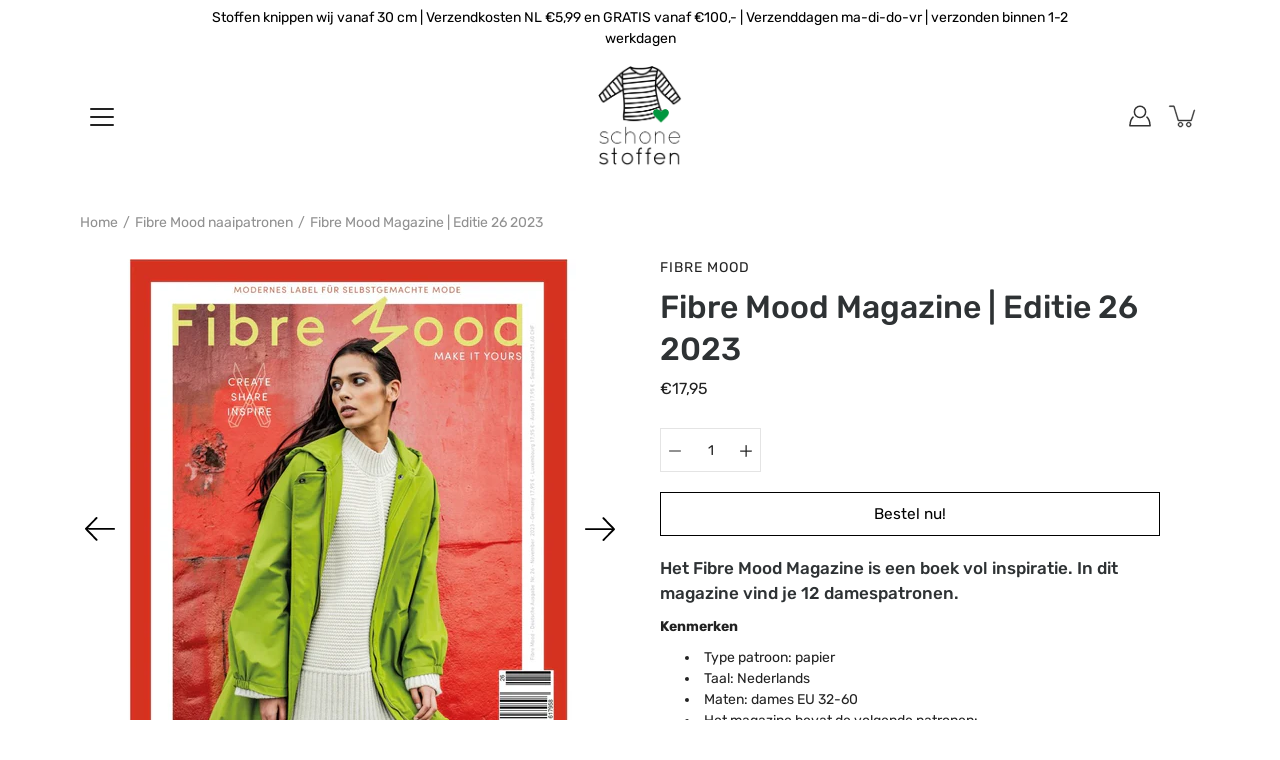

--- FILE ---
content_type: text/html; charset=utf-8
request_url: https://schonestoffen.nl/products/fibre-mood-magazine-editie-26-2023
body_size: 41774
content:
<!DOCTYPE html>
<html class="no-js no-touch" lang="nl">

<head>




   <meta name="description" content="Het Fibre Mood Magazine is een boek vol inspiratie. In dit magazine vind je 12 damespatronen.">






  <title>Fibre Mood 26 | Schone Stoffen</title>





<!-- seo-booster-json-ld-store -->

<!-- seo-booster-website -->
<script type="application/ld+json">
{
   "@context": "http://schema.org",
   "@type": "WebSite",
   "url": "https://schonestoffen.nl/",
   "potentialAction": {
     "@type": "SearchAction",
     "target": "https://schonestoffen.nl/search?q={search_term_string}",
     "query-input": "required name=search_term_string"
   }
}
</script>
<!-- end-seo-booster-website -->

<!-- seo-booster-organization -->
<script type="application/ld+json">
{
	"@context": "http://schema.org",
	"@type": "Organization",
	"url": "https://schonestoffen.nl"}
</script>
<!-- end-seo-booster-organization -->


<!-- End - seo-booster-json-ld-store -->


<!--Content in content_for_header -->
<!--LayoutHub-Embed--><link rel="stylesheet" type="text/css" href="data:text/css;base64," media="all">
<!--LH--><!--/LayoutHub-Embed--><meta charset="utf-8">
	<meta http-equiv='X-UA-Compatible' content='IE=edge,chrome=1'>
	<meta name="viewport" content="width=device-width, height=device-height, initial-scale=1.0, minimum-scale=1.0">
	<link rel="canonical" href="https://schonestoffen.nl/products/fibre-mood-magazine-editie-26-2023">
	<link rel="prefetch" as="document" href="https://schonestoffen.nl">
	<link rel="preload" as="style" href="//schonestoffen.nl/cdn/shop/t/2/assets/theme.css?v=82627087715901465141607974042">
	<link rel="preload" as="font" href="//schonestoffen.nl/cdn/fonts/rubik/rubik_n4.c2fb67c90aa34ecf8da34fc1da937ee9c0c27942.woff2" type="font/woff2" crossorigin>
	<link rel="preload" as="font" href="//schonestoffen.nl/cdn/fonts/rubik/rubik_n5.46f1bf0063ef6b3840ba0b9b71e86033a15b4466.woff2" type="font/woff2" crossorigin>
	<link rel="preload" as="image" href="//schonestoffen.nl/cdn/shop/t/2/assets/loader.svg?v=29761675971112988911604320531">
	<link rel="preload" as="script" href="//schonestoffen.nl/cdn/shop/t/2/assets/lazysizes.min.js?v=27862327855797619101604320531">
	<link rel="preload" as="script" href="//schonestoffen.nl/cdn/shop/t/2/assets/shop.js?v=299387956427726931604320532">

	<link rel="dns-prefetch" href="https://cdn.shopify.com">
	<link rel="dns-prefetch" href="https://v.shopify.com">
	<link rel="dns-prefetch" href="https://fonts.googleapis.com" crossorigin>
	<link rel="dns-prefetch" href="https://cdn.shopifycloud.com">
	<link rel="dns-prefetch" href="https://cdnjs.cloudflare.com">
	<link rel="dns-prefetch" href="https://www.google-analytics.com">
	<link rel="preconnect" href="https://fonts.shopifycdn.com" crossorigin>
	<link rel="preconnect" href="https://ajax.googleapis.com">
	<link rel="preconnect" href="https://customjs.s.asaplabs.io">
	<link rel="dns-prefetch" href="https://maps.googleapis.com">
	<link rel="dns-prefetch" href="https://maps.gstatic.com">
	<link rel="dns-prefetch" href="https://monorail-edge.shopifysvc.com"><link rel="shortcut icon" href="//schonestoffen.nl/cdn/shop/files/Flavicon_heart_32x32.png?v=1614353449" type="image/png">



<style>
    :root {
        --color-background: #ffffff;
        --color-background-alpha-25: rgba(255, 255, 255, 0.25);
        --color-background-alpha-35: rgba(255, 255, 255, 0.35);
        --color-background-alpha-60: rgba(255, 255, 255, 0.6);
        --color-background-overlay: rgba(255, 255, 255, 0.9);
        --color-background-table-header: #808080;
        --color-heading: #2e3234;
        --color-text: #222222;
        --color-text-alpha-5: rgba(34, 34, 34, 0.05);
        --color-text-alpha-8: rgba(34, 34, 34, 0.08);
        --color-text-alpha-10: rgba(34, 34, 34, 0.1);
        --color-text-alpha-25: rgba(34, 34, 34, 0.25);
        --color-text-alpha-30: rgba(34, 34, 34, 0.3);
        --color-text-alpha-55: rgba(34, 34, 34, 0.55);
        --color-text-alpha-60: rgba(34, 34, 34, 0.6);
        --color-label: rgba(34, 34, 34, 0.8);
        --color-input-placeholder: rgba(34, 34, 34, 0.5);
        --color-cart-text: rgba(34, 34, 34, 0.6);
        --color-border: #e4e4e4;
        --color-border-dark: #8b8b8b;
        --color-accent-line: #2e3234;
        --color-error: #e35252;
        --color-header-bg: #ffffff;
        --color-header-text: #333333;
        --color-header-bg-home: rgba(0,0,0,0);
        --color-header-text-home: #ffffff;
        --color-header-bg-scroll: #ffffff;
        --color-header-text-scroll: #333333;
        --color-header-icon: #222222;
        --color-header-icon-bg: #ffffff;
        --color-header-icon-home: #000000;
        --color-header-icon-bg-home: #ffffff;
        --color-header-icon-scroll: #222222;
        --color-header-icon-bg-scroll: #ffffff;
        --color-dropdown-bg: #ffffff;
        --color-dropdown-text: #333333;
        --color-drawer-text: #000000;
        --color-drawer-bg: rgba(0,0,0,0);
        --color-badge-text: #fff;
        --color-badge-bg: #2e3234;
        --color-button-primary-bg: #ffffff;
        --color-button-primary-text: #000;
        --color-button-primary-border: #000;
        --color-button-secondary-bg: #000000;
        --color-button-secondary-text: #fff;
        --color-button-secondary-border: #000000;
        --color-button-alt-bg: transparent;
        --color-button-alt-text: #000;
        --color-button-alt-border: #000;
        --color-top-bar-text: #000000;
        --color-top-bar-bg: #ffffff;
        --color-footer-text: #222222;
        --color-footer-placeholder-text: rgba(34, 34, 34, 0.5);
        --color-footer-bg: #fff5f3;
        --color-footer-bg-hover: rgba(34, 34, 34, 0.05);
        --color-footer-bottom-text: rgba(34, 34, 34, 0.7);
        --color-footer-bottom-bg: #fafcff;
        --color-footer-bottom-bg-hover: rgba(34, 34, 34, 0.05);
        --color-footer-bottom-border: rgba(34, 34, 34, 0.1);
        --color-search-overlay: rgba(51, 51, 51, 0.5);

        --body-letter-spacing: 0px;
        --heading-letter-spacing: 0px;

        --body-font-family: Rubik, sans-serif;
        --heading-font-family: Rubik, sans-serif;

        --body-font-weight: 400;
        --heading-font-weight: 500;

        --body-font-style: normal;
        --heading-font-style: normal;

        --body-font-weight-medium: 400;
        --body-font-weight-bold: 700;

        --heading-font-weight-bold: 700;

        --font-size-body: 14px;
        --font-size-base: 14px;

        --font-size-h1: 42px;
        --font-size-h2: 31.99px;
        --font-size-h3: 21.98px;
        --font-size-h4: 17.01px;
        --font-size-h5: 14.0px;
        --font-size-h6: 11.2px;

        --font-size-h1-mobile: 29.988px;
        --font-size-h2-mobile: 24.99px;

        --font-size-banner-text: 17.92px;
        --font-size-banner-text-mobile: 15.988px;

        --font-size-logo: 23.94px;

        --icon-loader: url( "//schonestoffen.nl/cdn/shop/t/2/assets/loader.svg?v=29761675971112988911604320531" );
        --icon-zoom-in: url( "//schonestoffen.nl/cdn/shop/t/2/assets/icon-zoom-in.svg?v=66463440030260818311604320530" );
        --icon-zoom-out: url( "//schonestoffen.nl/cdn/shop/t/2/assets/icon-zoom-out.svg?v=19447117299412374421604320530" );

        --image-size: cover;
        --image-aspect-ratio: 100%;
        --image-aspect-ratio-half: 50%;
    }

	@font-face {
  font-family: Rubik;
  font-weight: 500;
  font-style: normal;
  font-display: swap;
  src: url("//schonestoffen.nl/cdn/fonts/rubik/rubik_n5.46f1bf0063ef6b3840ba0b9b71e86033a15b4466.woff2") format("woff2"),
       url("//schonestoffen.nl/cdn/fonts/rubik/rubik_n5.c73c6e4dcc7dfb4852265eb6e0e59860278f8b84.woff") format("woff");
}

	@font-face {
  font-family: Rubik;
  font-weight: 400;
  font-style: normal;
  font-display: swap;
  src: url("//schonestoffen.nl/cdn/fonts/rubik/rubik_n4.c2fb67c90aa34ecf8da34fc1da937ee9c0c27942.woff2") format("woff2"),
       url("//schonestoffen.nl/cdn/fonts/rubik/rubik_n4.d229bd4a6a25ec476a0829a74bf3657a5fd9aa36.woff") format("woff");
}

@font-face {
  font-family: Rubik;
  font-weight: 700;
  font-style: normal;
  font-display: swap;
  src: url("//schonestoffen.nl/cdn/fonts/rubik/rubik_n7.9ddb1ff19ac4667369e1c444a6663062e115e651.woff2") format("woff2"),
       url("//schonestoffen.nl/cdn/fonts/rubik/rubik_n7.2f2815a4763d5118fdb49ad25ccceea3eafcae92.woff") format("woff");
}

@font-face {
  font-family: Rubik;
  font-weight: 500;
  font-style: italic;
  font-display: swap;
  src: url("//schonestoffen.nl/cdn/fonts/rubik/rubik_i5.19a99c8c803a7eb25104a980b664bd43b48a64b8.woff2") format("woff2"),
       url("//schonestoffen.nl/cdn/fonts/rubik/rubik_i5.db4b713e0bbf7f5de357c310adbf9d63fefcef30.woff") format("woff");
}

@font-face {
  font-family: Rubik;
  font-weight: 700;
  font-style: italic;
  font-display: swap;
  src: url("//schonestoffen.nl/cdn/fonts/rubik/rubik_i7.e37585fef76596b7b87ec84ca28db2ef5e3df433.woff2") format("woff2"),
       url("//schonestoffen.nl/cdn/fonts/rubik/rubik_i7.a18d51774424b841c335ca3a15ab66cba9fce8c1.woff") format("woff");
}

@font-face {
  font-family: Rubik;
  font-weight: 700;
  font-style: normal;
  font-display: swap;
  src: url("//schonestoffen.nl/cdn/fonts/rubik/rubik_n7.9ddb1ff19ac4667369e1c444a6663062e115e651.woff2") format("woff2"),
       url("//schonestoffen.nl/cdn/fonts/rubik/rubik_n7.2f2815a4763d5118fdb49ad25ccceea3eafcae92.woff") format("woff");
}

@font-face {
  font-family: Rubik;
  font-weight: 500;
  font-style: normal;
  font-display: swap;
  src: url("//schonestoffen.nl/cdn/fonts/rubik/rubik_n5.46f1bf0063ef6b3840ba0b9b71e86033a15b4466.woff2") format("woff2"),
       url("//schonestoffen.nl/cdn/fonts/rubik/rubik_n5.c73c6e4dcc7dfb4852265eb6e0e59860278f8b84.woff") format("woff");
}

@font-face {
  font-family: Rubik;
  font-weight: 400;
  font-style: italic;
  font-display: swap;
  src: url("//schonestoffen.nl/cdn/fonts/rubik/rubik_i4.528fdfa8adf0c2cb49c0f6d132dcaffa910849d6.woff2") format("woff2"),
       url("//schonestoffen.nl/cdn/fonts/rubik/rubik_i4.937396c2106c0db7a4072bbcd373d4e3d0ab306b.woff") format("woff");
}

@font-face {
  font-family: Rubik;
  font-weight: 700;
  font-style: italic;
  font-display: swap;
  src: url("//schonestoffen.nl/cdn/fonts/rubik/rubik_i7.e37585fef76596b7b87ec84ca28db2ef5e3df433.woff2") format("woff2"),
       url("//schonestoffen.nl/cdn/fonts/rubik/rubik_i7.a18d51774424b841c335ca3a15ab66cba9fce8c1.woff") format("woff");
}

</style><link href="//schonestoffen.nl/cdn/shop/t/2/assets/theme.css?v=82627087715901465141607974042" rel="stylesheet" type="text/css" media="all" /><noscript><link href="//schonestoffen.nl/cdn/shop/t/2/assets/no-js.css?v=17340515888786999071604320531" rel="stylesheet" type="text/css" media="all" /></noscript><script type="text/javascript">
    document.documentElement.className = document.documentElement.className.replace('no-js', 'js');

    window.theme = {
        info: {
            name: 'Modular'
        },
        version: '1.9.7',
        routes: {
            root_url: "\/",
            search_url: "\/search",
            product_recommendations_url: "\/recommendations\/products"
        },
        translations: {
            add_to_cart: "Bestel nu!",
            load_more: "Laad meer",
            form_submit: "Bestel nu!",
            form_submit_error: "Oeps!",
            form_submit_error_details: "Helaas, het lijkt erop dat we niet genoeg voorraad hebben van dit product. Probeer het opnieuw met een lager aantal.",
            cart_title: "Winkelmand",
            cart_empty: "Je winkelmand is leeg",
            cart_acceptance_error: "U moet onze algemene voorwaarden accepteren.",
            continue_shopping: "Doorgaan met winkelen",
            on_sale: "Sale",
            unit_price_separator: "per",
            sold_out: "Uitverkocht",
            unavailable: "Onverkrijgbaar",
            results_products: "Producten",
            results_pages: "Pagina\u0026#39;s",
            results_articles: "Artikelen",
            no_results: "Geen resultaten gevonden",
            previous: "Vorige",
            next: "Volgende",
            view_all: "Alles bekijken"
        },
        icons: {
            arrow: '<svg version="1.1" xmlns="http://www.w3.org/2000/svg" width="12" height="12" viewBox="0 0 1024 1024" class="icon icon-arrow"><path d="M926.553 256.428c25.96-23.409 62.316-19.611 83.605 7.033 20.439 25.582 18.251 61.132-6.623 83.562l-467.010 421.128c-22.547 20.331-56.39 19.789-78.311-1.237l-439.071-421.128c-24.181-23.193-25.331-58.79-4.144-83.721 22.077-25.978 58.543-28.612 83.785-4.402l400.458 384.094 427.311-385.33z"></path></svg>',
            arrowSlider: '<svg version="1.1" xmlns="http://www.w3.org/2000/svg" width="24" height="24" viewBox="0 0 1024 1024" class="icon icon-submit"><path d="M1023.998 511.724v-6.44c-0.108-1.288-0.706-2.417-1.605-3.215l-0.005-0.005c0-1.61-1.61-1.61-1.61-3.22s-1.61-1.61-1.61-3.22c-0.89 0-1.61-0.72-1.61-1.61v0l-365.484-378.365c-6.058-5.789-14.286-9.354-23.346-9.354s-17.288 3.564-23.358 9.366l0.013-0.013c-6.101 5.61-9.909 13.631-9.909 22.541s3.81 16.931 9.888 22.52l0.022 0.020 307.522 318.793h-880.705c-17.785 0-32.201 14.417-32.201 32.201s14.417 32.201 32.201 32.201v0h887.145l-313.962 318.793c-5.226 5.704-8.429 13.338-8.429 21.72 0 9.19 3.851 17.481 10.025 23.347l0.014 0.013c5.61 6.101 13.631 9.909 22.541 9.909s16.931-3.81 22.52-9.888l0.020-0.022 363.874-370.315c0-1.61 0-1.61 1.61-3.22 0.89 0 1.61-0.72 1.61-1.61v0c0-1.61 1.61-1.61 1.61-3.22h1.61v-3.22c0.904-0.803 1.502-1.932 1.608-3.203l0.002-0.017v-11.27z"></path></svg>',
            arrowNavSlider: 'M0.0776563715,49.6974826 L0.0776563715,50.3266624 C0.0882978908,50.4524827 0.146435015,50.5626537 0.234305795,50.6407437 C0.234697028,50.7982538 0.39181593,50.7982538 0.39181593,50.9556075 C0.39181593,51.1129611 0.548934833,51.1127264 0.548934833,51.27008 C0.636101395,51.27008 0.706053735,51.3405018 0.706053735,51.4271989 L36.3981789,88.377449 C36.9898787,88.9427015 37.7935482,89.2908983 38.6778897,89.2908983 C39.5622313,89.2908983 40.3661354,88.9429363 40.9590089,88.3761189 C41.5534473,87.8297238 41.9253528,87.0464767 41.9253528,86.1759065 C41.9253528,85.3053363 41.5534473,84.5227934 40.9597131,83.9766331 L10.297036,52.0652206 L96.9330092,52.8421298 C98.6696895,52.8421298 100.077578,51.4342411 100.077578,49.6975608 C100.077578,47.9608805 98.6696895,46.5529919 96.9330092,46.5529919 L10.297036,46.5529919 L40.9578352,15.4206794 C41.4680804,14.8636428 41.7811445,14.1180323 41.7811445,13.299496 C41.7811445,12.4018526 41.4053267,11.5926276 40.8022812,11.0197852 C40.2533823,10.422843 39.4701352,10.0509375 38.599565,10.0509375 C37.7289948,10.0509375 36.9464519,10.422843 36.4002916,11.0165771 L36.3981007,11.018768 L0.863172638,47.1829542 C0.863172638,47.3400731 0.863172638,47.3400731 0.706053735,47.4974267 C0.618887173,47.4974267 0.548934833,47.5678485 0.548934833,47.6545456 C0.548934833,47.8116645 0.39181593,47.8116645 0.39181593,47.9690181 L0.234697028,47.9690181 L0.234697028,48.2834907 C0.146356768,48.3619719 0.0882196443,48.4723777 0.077578125,48.5964766 L0.077578125,49.6984215 L0.0776563715,49.6974826 Z',
            arrowLong: '<svg version="1.1" xmlns="http://www.w3.org/2000/svg" width="1024" height="1024" viewBox="0 0 1024 1024" class="icon icon-arrow-long"><path d="M525.379 1020.065l114.69-110.279c7.645-7.353 7.645-18.379 0-25.732s-19.113-7.353-26.762 0l-82.194 77.195v-942.87c0-11.029-7.645-18.379-19.113-18.379s-19.113 7.353-19.113 18.379v942.87l-82.194-79.033c-7.645-7.353-19.113-7.353-26.762 0-3.823 3.676-5.734 9.191-5.734 12.868s1.911 9.191 5.734 12.868l114.69 110.279c7.645 7.353 19.113 7.353 26.762 1.838z"></path></svg>',
            check: '<svg version="1.1" xmlns="http://www.w3.org/2000/svg" width="1317" height="1024" viewBox="0 0 1317 1024" class="icon icon-check"><path d="M1277.067 47.359c-42.785-42.731-112.096-42.731-154.88 0l-697.692 698.422-232.32-233.782c-43.178-40.234-110.463-39.047-152.195 2.685s-42.919 109.017-2.685 152.195l309.761 309.761c42.785 42.731 112.096 42.731 154.88 0l775.132-774.401c42.731-42.785 42.731-112.096 0-154.88z"></path></svg>',
            close: '<svg version="1.1" xmlns="http://www.w3.org/2000/svg" width="24" height="24" viewBox="0 0 1024 1024" class="icon icon-close"><path d="M446.174 512l-432.542-432.542c-18.177-18.177-18.177-47.649 0-65.826s47.649-18.177 65.826 0l432.542 432.542 432.542-432.542c18.177-18.177 47.649-18.177 65.826 0s18.177 47.649 0 65.826l-432.542 432.542 432.542 432.542c18.177 18.177 18.177 47.649 0 65.826s-47.649 18.177-65.826 0l-432.542-432.542-432.542 432.542c-18.177 18.177-47.649 18.177-65.826 0s-18.177-47.649 0-65.826l432.542-432.542z"></path></svg>',
            plus: '<svg version="1.1" xmlns="http://www.w3.org/2000/svg" width="12" height="12" viewBox="0 0 1024 1024" class="icon icon-plus"><path d="M465.066 465.067l0.001-411.166c-0.005-0.407-0.005-0.407-0.006-0.805 0-29.324 23.796-53.095 53.149-53.095s53.149 23.771 53.149 53.095c-0.001 0.365-0.001 0.365-0.004 0.524l-0.009 411.446 398.754 0.001c0.407-0.005 0.407-0.005 0.805-0.006 29.324 0 53.095 23.796 53.095 53.149s-23.771 53.149-53.095 53.149c-0.365-0.001-0.365-0.001-0.524-0.004l-399.037-0.009-0.009 396.75c0.059 1.378 0.059 1.378 0.071 2.762 0 29.35-23.817 53.142-53.197 53.142-28.299 0-51.612-22.132-53.124-50.361l-0.044-0.832 0.583-0.382-0.586 0.017c-0.020-0.795-0.020-0.795-0.024-1.59 0.011-1.42 0.011-1.42 0.050-1.933l0.001-397.576-409.162-0.009c-1.378 0.059-1.378 0.059-2.762 0.071-29.35 0-53.142-23.817-53.142-53.197 0-28.299 22.132-51.612 50.361-53.124l0.832-0.044 0.382 0.583-0.017-0.586c0.795-0.020 0.795-0.020 1.59-0.024 1.42 0.011 1.42 0.011 1.933 0.050l409.986 0.001z"></path></svg>',
            minus: '<svg version="1.1" xmlns="http://www.w3.org/2000/svg" width="12" height="12" viewBox="0 0 1024 1024" class="icon icon-minus"><path d="M51.573 459.468l-0.017-0.585c0.795-0.020 0.795-0.020 1.59-0.024 1.42 0.011 1.42 0.011 1.933 0.050l915.021 0.002c0.407-0.005 0.407-0.005 0.805-0.006 29.324 0 53.095 23.771 53.095 53.095s-23.771 53.095-53.095 53.095c-0.365-0.001-0.365-0.001-0.524-0.004l-914.477-0.021c-1.378 0.059-1.378 0.059-2.762 0.071-29.35 0-53.142-23.793-53.142-53.142 0-28.271 22.132-51.558 50.361-53.069l0.832-0.044 0.382 0.582z"></path></svg>',
            blank: "\/\/schonestoffen.nl\/cdn\/shop\/t\/2\/assets\/blank_1x1.gif?v=50849316544257392421604320529"
        },
        settings: {
            enableAcceptTerms: true,
            enableAjaxCart: true,
            enableColorSwatches: false,
            enablePaymentButton: true,
            enableVideoLooping: false,
            enableTextAnimations: true,
            enableGridItemsAnimations: true,
            enableSearch: true,
            enableYotpo: false,
            showProductDescription: false,
            showQuickView: false,
            showQuantity: true,
            showReviews: false,
            yotpoId: "",
            imageAspectRatio: 1,
            imageBackgroundSize: "cover",
            productBadgeStyle: "rectangle",
            searchType: "product,page,article",
            productTitlePosition: "center"
        },
        isTouch: false
    };
    window.moneyFormat = "€{{amount_with_comma_separator}}";
    window.slate = window.slate || {};
    window.lazySizesConfig = {
        loadHidden: false,
        hFac: 0.5,
        expFactor: 2,
        customMedia: {
          '--phone': '(max-width: 640px)',
          '--tablet': '(min-width: 641px) and (max-width: 1023px)',
          '--lap': '(min-width: 1024px)'
        }
    }
</script>
<script src="//schonestoffen.nl/cdn/shop/t/2/assets/lazysizes.min.js?v=27862327855797619101604320531" async></script>
<script src="//schonestoffen.nl/cdn/shop/t/2/assets/shop.js?v=299387956427726931604320532" defer></script>

<!-- Global site tag (gtag.js) - Google Analytics -->
<script async src="https://www.googletagmanager.com/gtag/js?id=UA-184489865-2"></script>
<script>
  window.dataLayer = window.dataLayer || [];
  function gtag(){dataLayer.push(arguments);}
  gtag('js', new Date());
  gtag('config', 'UA-184489865-2');
  gtag('set', {'user_id': 'USER_ID'}); // De gebruikers-ID instellen op basis van de ingelogde user_id.
  gtag('config', 'GA_MEASUREMENT_ID', {'link_attribution': true});
</script><script>window.performance && window.performance.mark && window.performance.mark('shopify.content_for_header.start');</script><meta name="google-site-verification" content="14m3oSIfPS939dwQ0B1FXD9ogrrGIVsMpvgYqPtRreA">
<meta id="shopify-digital-wallet" name="shopify-digital-wallet" content="/50483724440/digital_wallets/dialog">
<meta name="shopify-checkout-api-token" content="d331b4ada506df0958e87f75e5b8884c">
<link rel="alternate" type="application/json+oembed" href="https://schonestoffen.nl/products/fibre-mood-magazine-editie-26-2023.oembed">
<script async="async" src="/checkouts/internal/preloads.js?locale=nl-NL"></script>
<link rel="preconnect" href="https://shop.app" crossorigin="anonymous">
<script async="async" src="https://shop.app/checkouts/internal/preloads.js?locale=nl-NL&shop_id=50483724440" crossorigin="anonymous"></script>
<script id="apple-pay-shop-capabilities" type="application/json">{"shopId":50483724440,"countryCode":"NL","currencyCode":"EUR","merchantCapabilities":["supports3DS"],"merchantId":"gid:\/\/shopify\/Shop\/50483724440","merchantName":"Schone Stoffen","requiredBillingContactFields":["postalAddress","email"],"requiredShippingContactFields":["postalAddress","email"],"shippingType":"shipping","supportedNetworks":["visa","maestro","masterCard","amex"],"total":{"type":"pending","label":"Schone Stoffen","amount":"1.00"},"shopifyPaymentsEnabled":true,"supportsSubscriptions":true}</script>
<script id="shopify-features" type="application/json">{"accessToken":"d331b4ada506df0958e87f75e5b8884c","betas":["rich-media-storefront-analytics"],"domain":"schonestoffen.nl","predictiveSearch":true,"shopId":50483724440,"locale":"nl"}</script>
<script>var Shopify = Shopify || {};
Shopify.shop = "schone-stoffen-haarlem.myshopify.com";
Shopify.locale = "nl";
Shopify.currency = {"active":"EUR","rate":"1.0"};
Shopify.country = "NL";
Shopify.theme = {"name":"Schone Stoffen (Modular)","id":114472550552,"schema_name":"Modular","schema_version":"1.9.7","theme_store_id":849,"role":"main"};
Shopify.theme.handle = "null";
Shopify.theme.style = {"id":null,"handle":null};
Shopify.cdnHost = "schonestoffen.nl/cdn";
Shopify.routes = Shopify.routes || {};
Shopify.routes.root = "/";</script>
<script type="module">!function(o){(o.Shopify=o.Shopify||{}).modules=!0}(window);</script>
<script>!function(o){function n(){var o=[];function n(){o.push(Array.prototype.slice.apply(arguments))}return n.q=o,n}var t=o.Shopify=o.Shopify||{};t.loadFeatures=n(),t.autoloadFeatures=n()}(window);</script>
<script>
  window.ShopifyPay = window.ShopifyPay || {};
  window.ShopifyPay.apiHost = "shop.app\/pay";
  window.ShopifyPay.redirectState = null;
</script>
<script id="shop-js-analytics" type="application/json">{"pageType":"product"}</script>
<script defer="defer" async type="module" src="//schonestoffen.nl/cdn/shopifycloud/shop-js/modules/v2/client.init-shop-cart-sync_C6i3jkHJ.nl.esm.js"></script>
<script defer="defer" async type="module" src="//schonestoffen.nl/cdn/shopifycloud/shop-js/modules/v2/chunk.common_BswcWXXM.esm.js"></script>
<script type="module">
  await import("//schonestoffen.nl/cdn/shopifycloud/shop-js/modules/v2/client.init-shop-cart-sync_C6i3jkHJ.nl.esm.js");
await import("//schonestoffen.nl/cdn/shopifycloud/shop-js/modules/v2/chunk.common_BswcWXXM.esm.js");

  window.Shopify.SignInWithShop?.initShopCartSync?.({"fedCMEnabled":true,"windoidEnabled":true});

</script>
<script>
  window.Shopify = window.Shopify || {};
  if (!window.Shopify.featureAssets) window.Shopify.featureAssets = {};
  window.Shopify.featureAssets['shop-js'] = {"shop-cart-sync":["modules/v2/client.shop-cart-sync_CZ94901E.nl.esm.js","modules/v2/chunk.common_BswcWXXM.esm.js"],"init-fed-cm":["modules/v2/client.init-fed-cm_Bhxzq1Av.nl.esm.js","modules/v2/chunk.common_BswcWXXM.esm.js"],"init-windoid":["modules/v2/client.init-windoid_DaWlpY2d.nl.esm.js","modules/v2/chunk.common_BswcWXXM.esm.js"],"shop-cash-offers":["modules/v2/client.shop-cash-offers_CvzbeIcj.nl.esm.js","modules/v2/chunk.common_BswcWXXM.esm.js","modules/v2/chunk.modal_DrlAPDrt.esm.js"],"shop-button":["modules/v2/client.shop-button_C6AYsd0g.nl.esm.js","modules/v2/chunk.common_BswcWXXM.esm.js"],"init-shop-email-lookup-coordinator":["modules/v2/client.init-shop-email-lookup-coordinator_gutOgwhz.nl.esm.js","modules/v2/chunk.common_BswcWXXM.esm.js"],"shop-toast-manager":["modules/v2/client.shop-toast-manager_CNZwTRsQ.nl.esm.js","modules/v2/chunk.common_BswcWXXM.esm.js"],"shop-login-button":["modules/v2/client.shop-login-button_9WsqYXnS.nl.esm.js","modules/v2/chunk.common_BswcWXXM.esm.js","modules/v2/chunk.modal_DrlAPDrt.esm.js"],"avatar":["modules/v2/client.avatar_BTnouDA3.nl.esm.js"],"init-shop-cart-sync":["modules/v2/client.init-shop-cart-sync_C6i3jkHJ.nl.esm.js","modules/v2/chunk.common_BswcWXXM.esm.js"],"pay-button":["modules/v2/client.pay-button_D0CY5Z72.nl.esm.js","modules/v2/chunk.common_BswcWXXM.esm.js"],"init-shop-for-new-customer-accounts":["modules/v2/client.init-shop-for-new-customer-accounts_BGMyI5yD.nl.esm.js","modules/v2/client.shop-login-button_9WsqYXnS.nl.esm.js","modules/v2/chunk.common_BswcWXXM.esm.js","modules/v2/chunk.modal_DrlAPDrt.esm.js"],"init-customer-accounts-sign-up":["modules/v2/client.init-customer-accounts-sign-up_CsVy15L-.nl.esm.js","modules/v2/client.shop-login-button_9WsqYXnS.nl.esm.js","modules/v2/chunk.common_BswcWXXM.esm.js","modules/v2/chunk.modal_DrlAPDrt.esm.js"],"shop-follow-button":["modules/v2/client.shop-follow-button_CcVMvnCK.nl.esm.js","modules/v2/chunk.common_BswcWXXM.esm.js","modules/v2/chunk.modal_DrlAPDrt.esm.js"],"checkout-modal":["modules/v2/client.checkout-modal_DXQEEo_K.nl.esm.js","modules/v2/chunk.common_BswcWXXM.esm.js","modules/v2/chunk.modal_DrlAPDrt.esm.js"],"init-customer-accounts":["modules/v2/client.init-customer-accounts_BCKHF9sU.nl.esm.js","modules/v2/client.shop-login-button_9WsqYXnS.nl.esm.js","modules/v2/chunk.common_BswcWXXM.esm.js","modules/v2/chunk.modal_DrlAPDrt.esm.js"],"lead-capture":["modules/v2/client.lead-capture_BOSAdm0Q.nl.esm.js","modules/v2/chunk.common_BswcWXXM.esm.js","modules/v2/chunk.modal_DrlAPDrt.esm.js"],"shop-login":["modules/v2/client.shop-login_Dqs9bWtE.nl.esm.js","modules/v2/chunk.common_BswcWXXM.esm.js","modules/v2/chunk.modal_DrlAPDrt.esm.js"],"payment-terms":["modules/v2/client.payment-terms_BENis1BN.nl.esm.js","modules/v2/chunk.common_BswcWXXM.esm.js","modules/v2/chunk.modal_DrlAPDrt.esm.js"]};
</script>
<script>(function() {
  var isLoaded = false;
  function asyncLoad() {
    if (isLoaded) return;
    isLoaded = true;
    var urls = ["https:\/\/api.chated.io\/sdk\/v1\/popups\/ef0206f1-bff9-405f-bed3-a74892cb5aa7.js?shop=schone-stoffen-haarlem.myshopify.com","https:\/\/cdn.tmnls.reputon.com\/assets\/widget.js?shop=schone-stoffen-haarlem.myshopify.com"];
    for (var i = 0; i < urls.length; i++) {
      var s = document.createElement('script');
      s.type = 'text/javascript';
      s.async = true;
      s.src = urls[i];
      var x = document.getElementsByTagName('script')[0];
      x.parentNode.insertBefore(s, x);
    }
  };
  if(window.attachEvent) {
    window.attachEvent('onload', asyncLoad);
  } else {
    window.addEventListener('load', asyncLoad, false);
  }
})();</script>
<script id="__st">var __st={"a":50483724440,"offset":3600,"reqid":"ca4e4f51-109e-4347-992d-bcdc7b506723-1768868709","pageurl":"schonestoffen.nl\/products\/fibre-mood-magazine-editie-26-2023","u":"61c8220f039f","p":"product","rtyp":"product","rid":8917489287495};</script>
<script>window.ShopifyPaypalV4VisibilityTracking = true;</script>
<script id="captcha-bootstrap">!function(){'use strict';const t='contact',e='account',n='new_comment',o=[[t,t],['blogs',n],['comments',n],[t,'customer']],c=[[e,'customer_login'],[e,'guest_login'],[e,'recover_customer_password'],[e,'create_customer']],r=t=>t.map((([t,e])=>`form[action*='/${t}']:not([data-nocaptcha='true']) input[name='form_type'][value='${e}']`)).join(','),a=t=>()=>t?[...document.querySelectorAll(t)].map((t=>t.form)):[];function s(){const t=[...o],e=r(t);return a(e)}const i='password',u='form_key',d=['recaptcha-v3-token','g-recaptcha-response','h-captcha-response',i],f=()=>{try{return window.sessionStorage}catch{return}},m='__shopify_v',_=t=>t.elements[u];function p(t,e,n=!1){try{const o=window.sessionStorage,c=JSON.parse(o.getItem(e)),{data:r}=function(t){const{data:e,action:n}=t;return t[m]||n?{data:e,action:n}:{data:t,action:n}}(c);for(const[e,n]of Object.entries(r))t.elements[e]&&(t.elements[e].value=n);n&&o.removeItem(e)}catch(o){console.error('form repopulation failed',{error:o})}}const l='form_type',E='cptcha';function T(t){t.dataset[E]=!0}const w=window,h=w.document,L='Shopify',v='ce_forms',y='captcha';let A=!1;((t,e)=>{const n=(g='f06e6c50-85a8-45c8-87d0-21a2b65856fe',I='https://cdn.shopify.com/shopifycloud/storefront-forms-hcaptcha/ce_storefront_forms_captcha_hcaptcha.v1.5.2.iife.js',D={infoText:'Beschermd door hCaptcha',privacyText:'Privacy',termsText:'Voorwaarden'},(t,e,n)=>{const o=w[L][v],c=o.bindForm;if(c)return c(t,g,e,D).then(n);var r;o.q.push([[t,g,e,D],n]),r=I,A||(h.body.append(Object.assign(h.createElement('script'),{id:'captcha-provider',async:!0,src:r})),A=!0)});var g,I,D;w[L]=w[L]||{},w[L][v]=w[L][v]||{},w[L][v].q=[],w[L][y]=w[L][y]||{},w[L][y].protect=function(t,e){n(t,void 0,e),T(t)},Object.freeze(w[L][y]),function(t,e,n,w,h,L){const[v,y,A,g]=function(t,e,n){const i=e?o:[],u=t?c:[],d=[...i,...u],f=r(d),m=r(i),_=r(d.filter((([t,e])=>n.includes(e))));return[a(f),a(m),a(_),s()]}(w,h,L),I=t=>{const e=t.target;return e instanceof HTMLFormElement?e:e&&e.form},D=t=>v().includes(t);t.addEventListener('submit',(t=>{const e=I(t);if(!e)return;const n=D(e)&&!e.dataset.hcaptchaBound&&!e.dataset.recaptchaBound,o=_(e),c=g().includes(e)&&(!o||!o.value);(n||c)&&t.preventDefault(),c&&!n&&(function(t){try{if(!f())return;!function(t){const e=f();if(!e)return;const n=_(t);if(!n)return;const o=n.value;o&&e.removeItem(o)}(t);const e=Array.from(Array(32),(()=>Math.random().toString(36)[2])).join('');!function(t,e){_(t)||t.append(Object.assign(document.createElement('input'),{type:'hidden',name:u})),t.elements[u].value=e}(t,e),function(t,e){const n=f();if(!n)return;const o=[...t.querySelectorAll(`input[type='${i}']`)].map((({name:t})=>t)),c=[...d,...o],r={};for(const[a,s]of new FormData(t).entries())c.includes(a)||(r[a]=s);n.setItem(e,JSON.stringify({[m]:1,action:t.action,data:r}))}(t,e)}catch(e){console.error('failed to persist form',e)}}(e),e.submit())}));const S=(t,e)=>{t&&!t.dataset[E]&&(n(t,e.some((e=>e===t))),T(t))};for(const o of['focusin','change'])t.addEventListener(o,(t=>{const e=I(t);D(e)&&S(e,y())}));const B=e.get('form_key'),M=e.get(l),P=B&&M;t.addEventListener('DOMContentLoaded',(()=>{const t=y();if(P)for(const e of t)e.elements[l].value===M&&p(e,B);[...new Set([...A(),...v().filter((t=>'true'===t.dataset.shopifyCaptcha))])].forEach((e=>S(e,t)))}))}(h,new URLSearchParams(w.location.search),n,t,e,['guest_login'])})(!0,!0)}();</script>
<script integrity="sha256-4kQ18oKyAcykRKYeNunJcIwy7WH5gtpwJnB7kiuLZ1E=" data-source-attribution="shopify.loadfeatures" defer="defer" src="//schonestoffen.nl/cdn/shopifycloud/storefront/assets/storefront/load_feature-a0a9edcb.js" crossorigin="anonymous"></script>
<script crossorigin="anonymous" defer="defer" src="//schonestoffen.nl/cdn/shopifycloud/storefront/assets/shopify_pay/storefront-65b4c6d7.js?v=20250812"></script>
<script data-source-attribution="shopify.dynamic_checkout.dynamic.init">var Shopify=Shopify||{};Shopify.PaymentButton=Shopify.PaymentButton||{isStorefrontPortableWallets:!0,init:function(){window.Shopify.PaymentButton.init=function(){};var t=document.createElement("script");t.src="https://schonestoffen.nl/cdn/shopifycloud/portable-wallets/latest/portable-wallets.nl.js",t.type="module",document.head.appendChild(t)}};
</script>
<script data-source-attribution="shopify.dynamic_checkout.buyer_consent">
  function portableWalletsHideBuyerConsent(e){var t=document.getElementById("shopify-buyer-consent"),n=document.getElementById("shopify-subscription-policy-button");t&&n&&(t.classList.add("hidden"),t.setAttribute("aria-hidden","true"),n.removeEventListener("click",e))}function portableWalletsShowBuyerConsent(e){var t=document.getElementById("shopify-buyer-consent"),n=document.getElementById("shopify-subscription-policy-button");t&&n&&(t.classList.remove("hidden"),t.removeAttribute("aria-hidden"),n.addEventListener("click",e))}window.Shopify?.PaymentButton&&(window.Shopify.PaymentButton.hideBuyerConsent=portableWalletsHideBuyerConsent,window.Shopify.PaymentButton.showBuyerConsent=portableWalletsShowBuyerConsent);
</script>
<script data-source-attribution="shopify.dynamic_checkout.cart.bootstrap">document.addEventListener("DOMContentLoaded",(function(){function t(){return document.querySelector("shopify-accelerated-checkout-cart, shopify-accelerated-checkout")}if(t())Shopify.PaymentButton.init();else{new MutationObserver((function(e,n){t()&&(Shopify.PaymentButton.init(),n.disconnect())})).observe(document.body,{childList:!0,subtree:!0})}}));
</script>
<script id='scb4127' type='text/javascript' async='' src='https://schonestoffen.nl/cdn/shopifycloud/privacy-banner/storefront-banner.js'></script><link id="shopify-accelerated-checkout-styles" rel="stylesheet" media="screen" href="https://schonestoffen.nl/cdn/shopifycloud/portable-wallets/latest/accelerated-checkout-backwards-compat.css" crossorigin="anonymous">
<style id="shopify-accelerated-checkout-cart">
        #shopify-buyer-consent {
  margin-top: 1em;
  display: inline-block;
  width: 100%;
}

#shopify-buyer-consent.hidden {
  display: none;
}

#shopify-subscription-policy-button {
  background: none;
  border: none;
  padding: 0;
  text-decoration: underline;
  font-size: inherit;
  cursor: pointer;
}

#shopify-subscription-policy-button::before {
  box-shadow: none;
}

      </style>

<script>window.performance && window.performance.mark && window.performance.mark('shopify.content_for_header.end');</script>
  <script type="text/javascript">
    var Tipo = Tipo || {};
    Tipo.Booking = Tipo.Booking || {};
    Tipo.Booking.appUrl = 'https://booking.tipo.io';
    Tipo.Booking.shop = {
      id: 28047,
      url : 'schone-stoffen-haarlem.myshopify.com',
      domain : 'schonestoffen.nl',
      settings : "{\"general\":{\"hide_add_to_cart\":\"2\",\"hide_buy_now\":\"2\",\"redirect_url\":null,\"allow_bring_more\":false,\"confirm_to\":\"checkout\",\"time_format\":\"24h\",\"multipleEmployees\":\"1\",\"hide_employee_on_front_store\":true,\"multipleLocations\":\"0\",\"show_location_on_front_store\":true,\"formatDate\":\"YYYY-MM-DD\",\"formatDateServe\":\"Y-m-d\",\"formatDateTime\":\"YYYY-MM-DD HH:mm\",\"formatTime\":\"HH:mm\",\"weekStart\":0},\"booking\":{\"text_price_color\":\"#ff0000\",\"timeBlock\":\"fixed\",\"stepping\":\"60\",\"font\":\"Arial\",\"primary_color\":\"#1fd3c0\",\"cancel_button\":\"#ffffff\",\"text_color\":\"#6370a7\",\"calender_background_color\":\"#2b3360\",\"calender_text_color\":\"#ffffff\",\"day_off_color\":\"#a3a3a3\",\"time_slot_color\":\"#414c89\",\"time_slot_color_hover\":\"#313d88\",\"selected_time_slot_color\":\"#ffd153\",\"background_color_calendar\":\"#2b3360\",\"background_image\":\"preset1.jpg\",\"selected_day_color\":\"#1fd3c0\",\"time_slot_color_selected\":\"#ff007b\",\"background_color_box_message_time_slot_no_available\":\"#e9e9e9\",\"text_color_text_box_message_time_slot_no_available\":\"#424242\",\"time_slot_no_available_color\":\"#a3a3a3\",\"sortProduct\":{\"type\":1,\"sortProductAuto\":\"asc\",\"sortProductManually\":[\"7135883198616\"]},\"statusDefault\":\"2\"},\"translation\":{\"languageDatepicker\":\"en-US\",\"customDatePickerDays\":\"Sunday, Monday, Tuesday, Wednesday, Thursday, Friday, Saturday\",\"customDatePickerDaysShort\":\"Sun, Mon, Tue, Wed, Thu, Fri, Sat\",\"customDatePickerDaysMin\":\"Su, Mo, Tu, We, Th, Fr, Sa\",\"customDatePickerMonths\":\"January, February, March, April, May, June, July, August, September, October, November, December\",\"customDatePickerMonthsShort\":\"Jan, Feb, Mar, Apr, May, Jun, Jul, Aug, Sep, Oct, Nov, Dec\",\"widget\":{\"default\":{\"please_select\":\"Please select service\",\"training\":\"Training\",\"trainer\":\"Trainer\",\"bringing_anyone\":\"Bringing anyone with you?\",\"num_of_additional\":\"Number of Additional People\",\"date_and_time\":\"Pick date & time\",\"continue\":\"Continue\",\"total_price\":\"Total Price\",\"confirm\":\"Confirm\",\"cancel\":\"Cancel\",\"thank_you\":\"Thank you! Your booking is completed\",\"date\":\"Date\",\"time\":\"Time\",\"datetime\":\"Date Time\",\"duration\":\"Duration\",\"location\":\"Location\",\"first_name\":\"First name\",\"last_name\":\"Last name\",\"phone\":\"Phone\",\"email\":\"Email\",\"address\":\"Address\",\"address_2\":\"Address 2\",\"status\":\"Status\",\"country\":\"Country\",\"full_name\":\"Fullname\",\"product\":\"Service\",\"product_placeholder\":\"Select your service\",\"variant\":\"Variant\",\"variant_placeholder\":\"Select your variant\",\"location_placeholder\":\"Select a location\",\"employee\":\"Employee\",\"employee_placeholder\":\"Select an employee\",\"quantity\":\"Quantity\",\"back\":\"Back\",\"payment\":\"Payment\",\"you_can_only_bring\":\"You can only bring {number} people\",\"not_available\":\"Selected service is currently not available.\",\"no_employee\":\"No employee\",\"no_location\":\"No location\",\"is_required\":\"This field is required.\",\"valid_phone_number\":\"Please enter a valid phone number.\",\"valid_email\":\"Please enter a valid email.\",\"time_slot_no_available\":\"This slot is no longer available\",\"price\":\"Price\",\"export_file_isc\":\"Export to file isc\",\"confirm_free_booking_successfully\":\"Thank for your booking. We will get back to you shortly.\",\"confirm_free_booking_unsuccessfully\":\"Whoops, looks like something went wrong.\",\"duration_unit\":\"minutes\"}}},\"integrate\":{\"zapier\":{\"cretaeOrUpdateUrl\":\"\",\"deleteUrl\":\"\"}},\"free_form\":{\"first_name\":{\"enable\":true,\"label\":\"First name\",\"required\":true},\"last_name\":{\"enable\":true,\"label\":\"Last name\",\"required\":true},\"phone_number\":{\"enable\":false,\"label\":\"Phone number\",\"required\":true},\"email\":{\"label\":\"Email\",\"required\":true,\"enable\":true}}}",
      locale: 'en',
      plan : {"id":7,"version":"2","plan":"FREE","feature":"{\"employee\":1,\"product\":1,\"location\":1,\"extraFieldSet\":false,\"hideBrand\":false,\"trialDay\":\"0\",\"trialDayOld\":\"0\",\"priceOld\":\"0\"}","price":"0.00","type":"month","status":1,"created_at":null,"updated_at":null}
    };
    Tipo.Booking.locale = "nl";
    Tipo.Booking.countryCode = ['nl'];
    
      Tipo.Booking.product = {"id":8917489287495,"title":"Fibre Mood Magazine | Editie 26 2023","handle":"fibre-mood-magazine-editie-26-2023","description":"\u003ch4 class=\"product-introduction\"\u003eHet Fibre Mood Magazine is een boek vol inspiratie. In dit magazine vind je 12 damespatronen.\u003c\/h4\u003e\n\u003cp\u003e\u003cstrong\u003eKenmerken \u003c\/strong\u003e\u003c\/p\u003e\n\u003cul\u003e\n\u003cli\u003eType patroon: papier\u003c\/li\u003e\n\u003cli\u003eTaal: Nederlands\u003c\/li\u003e\n\u003cli\u003eMaten: dames EU 32-60\u003c\/li\u003e\n\u003cli\u003eHet magazine bevat de volgende patronen:\u003c\/li\u003e\n\u003cul\u003e\n\u003cli\u003eAddie\u003cbr\u003e\n\u003c\/li\u003e\n\u003cli\u003eBeryl\u003c\/li\u003e\n\u003cli\u003eCloud\u003c\/li\u003e\n\u003cli\u003eDaria\u003c\/li\u003e\n\u003cli\u003eFlavia\u003c\/li\u003e\n\u003cli\u003eHoda\u003c\/li\u003e\n\u003cli\u003eLivia\u003c\/li\u003e\n\u003cli\u003eMaggie\u003c\/li\u003e\n\u003cli\u003eNova\u003c\/li\u003e\n\u003cli\u003ePax\u003c\/li\u003e\n\u003cli\u003eRisa\u003c\/li\u003e\n\u003cli\u003eZinnia\u003c\/li\u003e\n\u003c\/ul\u003e\n\u003cli\u003eVoor meer informatie over de patronen, bekijk de Fibre Mood website\u003c\/li\u003e\n\u003cli\u003e\n\u003cem\u003eTip: wij raden aan altijd eerst het patroon thuis uit te leggen om zo de benodigde stof exact te kunnen berekenen. Let hierbij altijd goed op de stofbreedte.\u003c\/em\u003e\u003cbr\u003e\n\u003c\/li\u003e\n\u003c\/ul\u003e\n\u003cul\u003e\u003c\/ul\u003e\n\u003cp\u003e \u003c\/p\u003e\n\u003cp\u003e\u003cstrong\u003eBestellen \u003c\/strong\u003e\u003cbr\u003e\u003c\/p\u003e\n\u003cp\u003eDit magazine wordt per stuk verkocht.\u003c\/p\u003e\n\u003cul class=\"product-certificates\"\u003e\n\u003cli\u003e1 magazine = 1 stuk\u003c\/li\u003e\n\u003cli\u003e2 magazines = 2 stuks\u003c\/li\u003e\n\u003cli\u003e3 magazines = 3 stuks\u003c\/li\u003e\n\u003cli\u003eetc\u003c\/li\u003e\n\u003c\/ul\u003e","published_at":"2023-11-21T13:36:26+01:00","created_at":"2023-11-21T13:33:16+01:00","vendor":"Fibre Mood","type":"Naaipatronen","tags":["Designer_Fibre Mood","Magazine","Moeilijkheidsgraad_Beginner","Moeilijkheidsgraad_Ervaren","Moeilijkheidsgraad_Gemiddeld","Papier","Product type_Naaipatronen","Type patroon_Magazine"],"price":1795,"price_min":1795,"price_max":1795,"available":true,"price_varies":false,"compare_at_price":null,"compare_at_price_min":0,"compare_at_price_max":0,"compare_at_price_varies":false,"variants":[{"id":48746587193671,"title":"Default Title","option1":"Default Title","option2":null,"option3":null,"sku":null,"requires_shipping":true,"taxable":true,"featured_image":null,"available":true,"name":"Fibre Mood Magazine | Editie 26 2023","public_title":null,"options":["Default Title"],"price":1795,"weight":0,"compare_at_price":null,"inventory_management":"shopify","barcode":null,"requires_selling_plan":false,"selling_plan_allocations":[]}],"images":["\/\/schonestoffen.nl\/cdn\/shop\/files\/zeitschrift-fibre-mood-nr.jpg?v=1700570107","\/\/schonestoffen.nl\/cdn\/shop\/files\/OVERZICHT-AFB.jpg?v=1700570107","\/\/schonestoffen.nl\/cdn\/shop\/files\/OverzichtEditie26.jpg?v=1700570106"],"featured_image":"\/\/schonestoffen.nl\/cdn\/shop\/files\/zeitschrift-fibre-mood-nr.jpg?v=1700570107","options":["Title"],"media":[{"alt":"Fibre Mood 26","id":45398893494599,"position":1,"preview_image":{"aspect_ratio":1.0,"height":1200,"width":1200,"src":"\/\/schonestoffen.nl\/cdn\/shop\/files\/zeitschrift-fibre-mood-nr.jpg?v=1700570107"},"aspect_ratio":1.0,"height":1200,"media_type":"image","src":"\/\/schonestoffen.nl\/cdn\/shop\/files\/zeitschrift-fibre-mood-nr.jpg?v=1700570107","width":1200},{"alt":"Fibre Mood 26","id":45398893527367,"position":2,"preview_image":{"aspect_ratio":0.82,"height":1771,"width":1452,"src":"\/\/schonestoffen.nl\/cdn\/shop\/files\/OVERZICHT-AFB.jpg?v=1700570107"},"aspect_ratio":0.82,"height":1771,"media_type":"image","src":"\/\/schonestoffen.nl\/cdn\/shop\/files\/OVERZICHT-AFB.jpg?v=1700570107","width":1452},{"alt":"Fibre Mood 26","id":45398893560135,"position":3,"preview_image":{"aspect_ratio":0.707,"height":842,"width":595,"src":"\/\/schonestoffen.nl\/cdn\/shop\/files\/OverzichtEditie26.jpg?v=1700570106"},"aspect_ratio":0.707,"height":842,"media_type":"image","src":"\/\/schonestoffen.nl\/cdn\/shop\/files\/OverzichtEditie26.jpg?v=1700570106","width":595}],"requires_selling_plan":false,"selling_plan_groups":[],"content":"\u003ch4 class=\"product-introduction\"\u003eHet Fibre Mood Magazine is een boek vol inspiratie. In dit magazine vind je 12 damespatronen.\u003c\/h4\u003e\n\u003cp\u003e\u003cstrong\u003eKenmerken \u003c\/strong\u003e\u003c\/p\u003e\n\u003cul\u003e\n\u003cli\u003eType patroon: papier\u003c\/li\u003e\n\u003cli\u003eTaal: Nederlands\u003c\/li\u003e\n\u003cli\u003eMaten: dames EU 32-60\u003c\/li\u003e\n\u003cli\u003eHet magazine bevat de volgende patronen:\u003c\/li\u003e\n\u003cul\u003e\n\u003cli\u003eAddie\u003cbr\u003e\n\u003c\/li\u003e\n\u003cli\u003eBeryl\u003c\/li\u003e\n\u003cli\u003eCloud\u003c\/li\u003e\n\u003cli\u003eDaria\u003c\/li\u003e\n\u003cli\u003eFlavia\u003c\/li\u003e\n\u003cli\u003eHoda\u003c\/li\u003e\n\u003cli\u003eLivia\u003c\/li\u003e\n\u003cli\u003eMaggie\u003c\/li\u003e\n\u003cli\u003eNova\u003c\/li\u003e\n\u003cli\u003ePax\u003c\/li\u003e\n\u003cli\u003eRisa\u003c\/li\u003e\n\u003cli\u003eZinnia\u003c\/li\u003e\n\u003c\/ul\u003e\n\u003cli\u003eVoor meer informatie over de patronen, bekijk de Fibre Mood website\u003c\/li\u003e\n\u003cli\u003e\n\u003cem\u003eTip: wij raden aan altijd eerst het patroon thuis uit te leggen om zo de benodigde stof exact te kunnen berekenen. Let hierbij altijd goed op de stofbreedte.\u003c\/em\u003e\u003cbr\u003e\n\u003c\/li\u003e\n\u003c\/ul\u003e\n\u003cul\u003e\u003c\/ul\u003e\n\u003cp\u003e \u003c\/p\u003e\n\u003cp\u003e\u003cstrong\u003eBestellen \u003c\/strong\u003e\u003cbr\u003e\u003c\/p\u003e\n\u003cp\u003eDit magazine wordt per stuk verkocht.\u003c\/p\u003e\n\u003cul class=\"product-certificates\"\u003e\n\u003cli\u003e1 magazine = 1 stuk\u003c\/li\u003e\n\u003cli\u003e2 magazines = 2 stuks\u003c\/li\u003e\n\u003cli\u003e3 magazines = 3 stuks\u003c\/li\u003e\n\u003cli\u003eetc\u003c\/li\u003e\n\u003c\/ul\u003e"};
      Tipo.Booking.product.options = [{"name":"Title","position":1,"values":["Default Title"]}];
      
        Tipo.Booking.product.variants[0].inventory_management = 'shopify';
        Tipo.Booking.product.variants[0].inventory_quantity = 6;
        Tipo.Booking.product.variants[0].inventory_policy = 'deny';
      
    

    

    Tipo.Booking.settings = {"general":{"hide_add_to_cart":"2","hide_buy_now":"2","redirect_url":null,"allow_bring_more":false,"confirm_to":"checkout","time_format":"24h","multipleEmployees":"1","hide_employee_on_front_store":true,"multipleLocations":"0","show_location_on_front_store":true,"formatDate":"YYYY-MM-DD","formatDateServe":"Y-m-d","formatDateTime":"YYYY-MM-DD HH:mm","formatTime":"HH:mm","weekStart":0},"booking":{"text_price_color":"#ff0000","timeBlock":"fixed","stepping":"60","font":"Arial","primary_color":"#1fd3c0","cancel_button":"#ffffff","text_color":"#6370a7","calender_background_color":"#2b3360","calender_text_color":"#ffffff","day_off_color":"#a3a3a3","time_slot_color":"#414c89","time_slot_color_hover":"#313d88","selected_time_slot_color":"#ffd153","background_color_calendar":"#2b3360","background_image":"preset1.jpg","selected_day_color":"#1fd3c0","time_slot_color_selected":"#ff007b","background_color_box_message_time_slot_no_available":"#e9e9e9","text_color_text_box_message_time_slot_no_available":"#424242","time_slot_no_available_color":"#a3a3a3","sortProduct":{"type":1,"sortProductAuto":"asc","sortProductManually":["7135883198616"]},"statusDefault":"2"},"translation":{"languageDatepicker":"en-US","customDatePickerDays":"Sunday, Monday, Tuesday, Wednesday, Thursday, Friday, Saturday","customDatePickerDaysShort":"Sun, Mon, Tue, Wed, Thu, Fri, Sat","customDatePickerDaysMin":"Su, Mo, Tu, We, Th, Fr, Sa","customDatePickerMonths":"January, February, March, April, May, June, July, August, September, October, November, December","customDatePickerMonthsShort":"Jan, Feb, Mar, Apr, May, Jun, Jul, Aug, Sep, Oct, Nov, Dec","widget":{"default":{"please_select":"Please select service","training":"Training","trainer":"Trainer","bringing_anyone":"Bringing anyone with you?","num_of_additional":"Number of Additional People","date_and_time":"Pick date & time","continue":"Continue","total_price":"Total Price","confirm":"Confirm","cancel":"Cancel","thank_you":"Thank you! Your booking is completed","date":"Date","time":"Time","datetime":"Date Time","duration":"Duration","location":"Location","first_name":"First name","last_name":"Last name","phone":"Phone","email":"Email","address":"Address","address_2":"Address 2","status":"Status","country":"Country","full_name":"Fullname","product":"Service","product_placeholder":"Select your service","variant":"Variant","variant_placeholder":"Select your variant","location_placeholder":"Select a location","employee":"Employee","employee_placeholder":"Select an employee","quantity":"Quantity","back":"Back","payment":"Payment","you_can_only_bring":"You can only bring {number} people","not_available":"Selected service is currently not available.","no_employee":"No employee","no_location":"No location","is_required":"This field is required.","valid_phone_number":"Please enter a valid phone number.","valid_email":"Please enter a valid email.","time_slot_no_available":"This slot is no longer available","price":"Price","export_file_isc":"Export to file isc","confirm_free_booking_successfully":"Thank for your booking. We will get back to you shortly.","confirm_free_booking_unsuccessfully":"Whoops, looks like something went wrong.","duration_unit":"minutes"}}},"free_form":{"first_name":{"enable":true,"label":"First name","required":true},"last_name":{"enable":true,"label":"Last name","required":true},"phone_number":{"enable":false,"label":"Phone number","required":true},"email":{"label":"Email","required":true,"enable":true}},"languageDatepicker":{"days":["Sunday","Monday","Tuesday","Wednesday","Thursday","Friday","Saturday"],"daysShort":["Sun","Mon","Tue","Wed","Thu","Fri","Sat"],"daysMin":["Su","Mo","Tu","We","Th","Fr","Sa"],"months":["January","February","March","April","May","June","July","August","September","October","November","December"],"monthsShort":["Jan","Feb","Mar","Apr","May","Jun","Jul","Aug","Sep","Oct","Nov","Dec"]}}
  Tipo.Booking.page = {
    type : 'product'
  };
  Tipo.Booking.money_format = '€{{amount_with_comma_separator}}';
  Tipo.Booking.timezone = {
    shop : 'Europe/Amsterdam',
    server : 'UTC'
  }
  Tipo.Booking.configs = {
    products : [{"id":"7135883198616","title":"Naaicaf\u00e9 | per uur","handle":"naailessen-naaicafe","capacity":{"type":"variant","rule":{"41352728674456":6}},"extra_filed_set_id":null,"note":"Onder begeleiding naaien in het naaicaf\u00e9","is_free":0,"available_time_basis":"employees","duration":{"type":"variant","rule":[{"duration":60,"value":"41352728674456"}]},"location_ids":[33182],"employee_ids":[36618]}],
    locations : [{"id":33182,"name":"Default location","employee_ids":[36618]}],
    employees : [{"id":36618,"first_name":"Marlise","last_name":"Huijzer","avatar":"noimg.png","location_ids":[33182]}]
  };
  Tipo.Booking.trans = Tipo.Booking.settings.translation.widget[Tipo.Booking.locale] || Tipo.Booking.settings.translation.widget.default
</script>
<textarea style="display:none !important" class="tipo-money-format">€{{amount_with_comma_separator}}</textarea>
<style>
  .tpb-booking-form *{
    font-family: Arial;
  }
  .tpb-booking-form .copyright{
    display: none;
  }
  .tpb-booking-form .tpb-box .tpb-form-control .tpb-text-price{
    color: #ff0000;
  }
  .tpb-booking-form .tpb-box .tpb-form-control label,
  .tpb-booking-form .tpb-box .tpb-form-control #tpb-message-bring_qty,
  .tpb-booking-form .tpb-box .tpb-form-control .ss-single-selected,
  .tpb-booking-form .tpb-box .tpb-form-control #tpb-productTitle-input,
  .tpb-booking-form .tpb-box .extra-fields .element,
  .tpb-booking-form .tpb-box .extra-fields .element label,
  .tpb-booking-form .tpb-box .extra-fields .element input,
  .tpb-booking-form .tpb-box .extra-fields .element textarea,
  .tpb-booking-form .tpb-box .extra-fields .element select,
  .tpb-booking-form .tpb-box .label,
  .tpb-booking-form .tpb-box .booking-info{
    color: #6370a7;
  }
  .tpb-booking-form .tpb-box .content .step1 {
    background-image: url('https://cdn.shopify.com/s/files/1/0504/8372/4440/t/2/assets/tipo.booking.img-background.preset1.jpg');
  }
  .tpb-booking-form .tpb-box .content .step1 .inner-step h5{
    color: #6370a7;
  }
  .tpb-message_not-available,
  .tpb-message_not-available .dismiss svg {
    color: #6370a7;
  }
  .tpb-box .action .continue-button,
  .tpb-box .action .confirm-button,
  .tpb-box .action .confirm-button.loading .spinner{
    background-color: #1fd3c0;
  }
  .tpb-box .action .back-button{
    color: #6370a7;
  }
  .tpb-form-control.price p {
    color: #6370a7;
  }

  /* Next Step */
  .tpb-box .content .step2{
    background: #2b3360;
  }
  .tpb-box .content .confirm .product-info .title,
  .tpb-box .content .confirm .booking-info,
  .tpb-box .content .confirm .booking-info label
  .tpb-box .content .confirm .extra-fields .element *,
  .tpb-box .content .confirm .extra-fields .element .ss-single-selected,
  .tpb-box .content .confirm .extra-fields .tpb-radio-group,
  .tpb-box .content .confirm .extra-fields .tpb-radio-group [type="radio"]:not(:checked) + label,
  .tpb-box .content .confirm .subtotal > .g-row ,
  .success_message_when_free_booking,
  .tpb-wrapper-btnExport,
  .tpb-wrapper-btnExport .tpb-btnExport .tpb-btnExport-title .tpb-btnExport-title_text,
  .infoBooking,
  .infoBooking label,
  .confirmBookingFree_action,
  .confirmBookingFree_action a div span,
  {
    color: #6370a7;
  }
  .tpb-box .content .confirm .extra-fields .tpb-checkbox .ctx:hover span:first-child
  .tpb-box .content .confirm .extra-fields .tpb-checkbox .inp-box:checked + .ctx span:first-child
  {
    border-color: #6370a7;
  }
  .tpb-box .content .confirm .extra-fields .tpb-radio-group [type="radio"]:checked + label:after,
  .tpb-box .content .confirm .extra-fields .tpb-checkbox .inp-box:checked + .ctx span:first-child{
    background: #6370a7;
  }
  .tpb-box .content .confirm .subtotal > .g-row .value{
    color: #1fd3c0;
  }
  .tpb-datepicker .datepicker-panel > ul > li {
    color: #ffffff;
  }
  .tpb-datepicker .datepicker-panel > ul > li:hover{
    background: #313d88;
  }
  .tpb-datepicker .datepicker-panel > ul > li.disabled{
    color: #a3a3a3;
  }
  .tpb-datepicker .datepicker-panel > ul > li.picked{
    background: #1fd3c0;
  }
  .tpb-timepicker .radiobtn{
    color: #ffffff;
  }
  .tpb-timepicker .radiobtn .tooltip{
    background-color: #e9e9e9;
    color: #424242;
  }
  .tpb-timepicker .radiobtn label{
    background: #414c89;
    color: #ffffff;
  }
  .tpb-timepicker .radiobtn label:hover {
    background: #313d88;
  }
  .tpb-timepicker .radiobtn label.disabled {
    background: #a3a3a3;
  }
  .tpb-timepicker .radiobtn input[type="radio"]:checked + label,
  .tpb-timepicker .radiobtn input[type="checkbox"]:checked + label {
    background: #ff007b;
  }

  /* History */
  #tpb-history-booking * {
    font-family: Arial;
  }
  #tpb-history-booking .tpb-table tr th{
    color: #6370a7;
  }
  #tpb-history-booking .copyright {
    display: none;
  }
</style>
<script src='//schonestoffen.nl/cdn/shop/t/2/assets/tipo.booking.index.js?v=100767270819155373031638565927' defer ></script>


                  <script>
              if (typeof BSS_PL == 'undefined') {
                  var BSS_PL = {};
              }
              var bssPlApiServer = "https://product-labels-pro.bsscommerce.com";
              BSS_PL.customerTags = 'null';
              BSS_PL.configData = [];
              BSS_PL.storeId = 12816;
              BSS_PL.currentPlan = "false";
              BSS_PL.storeIdCustomOld = "10678";
              BSS_PL.storeIdOldWIthPriority = "12200";
              </script>
          <style>
.homepage-slideshow .slick-slide .bss_pl_img {
    visibility: hidden !important;
}
</style>
                    

<!-- BEGIN app block: shopify://apps/pagefly-page-builder/blocks/app-embed/83e179f7-59a0-4589-8c66-c0dddf959200 -->

<!-- BEGIN app snippet: pagefly-cro-ab-testing-main -->







<script>
  ;(function () {
    const url = new URL(window.location)
    const viewParam = url.searchParams.get('view')
    if (viewParam && viewParam.includes('variant-pf-')) {
      url.searchParams.set('pf_v', viewParam)
      url.searchParams.delete('view')
      window.history.replaceState({}, '', url)
    }
  })()
</script>



<script type='module'>
  
  window.PAGEFLY_CRO = window.PAGEFLY_CRO || {}

  window.PAGEFLY_CRO['data_debug'] = {
    original_template_suffix: "all_products",
    allow_ab_test: false,
    ab_test_start_time: 0,
    ab_test_end_time: 0,
    today_date_time: 1768868710000,
  }
  window.PAGEFLY_CRO['GA4'] = { enabled: false}
</script>

<!-- END app snippet -->








  <script src='https://cdn.shopify.com/extensions/019bb4f9-aed6-78a3-be91-e9d44663e6bf/pagefly-page-builder-215/assets/pagefly-helper.js' defer='defer'></script>

  <script src='https://cdn.shopify.com/extensions/019bb4f9-aed6-78a3-be91-e9d44663e6bf/pagefly-page-builder-215/assets/pagefly-general-helper.js' defer='defer'></script>

  <script src='https://cdn.shopify.com/extensions/019bb4f9-aed6-78a3-be91-e9d44663e6bf/pagefly-page-builder-215/assets/pagefly-snap-slider.js' defer='defer'></script>

  <script src='https://cdn.shopify.com/extensions/019bb4f9-aed6-78a3-be91-e9d44663e6bf/pagefly-page-builder-215/assets/pagefly-slideshow-v3.js' defer='defer'></script>

  <script src='https://cdn.shopify.com/extensions/019bb4f9-aed6-78a3-be91-e9d44663e6bf/pagefly-page-builder-215/assets/pagefly-slideshow-v4.js' defer='defer'></script>

  <script src='https://cdn.shopify.com/extensions/019bb4f9-aed6-78a3-be91-e9d44663e6bf/pagefly-page-builder-215/assets/pagefly-glider.js' defer='defer'></script>

  <script src='https://cdn.shopify.com/extensions/019bb4f9-aed6-78a3-be91-e9d44663e6bf/pagefly-page-builder-215/assets/pagefly-slideshow-v1-v2.js' defer='defer'></script>

  <script src='https://cdn.shopify.com/extensions/019bb4f9-aed6-78a3-be91-e9d44663e6bf/pagefly-page-builder-215/assets/pagefly-product-media.js' defer='defer'></script>

  <script src='https://cdn.shopify.com/extensions/019bb4f9-aed6-78a3-be91-e9d44663e6bf/pagefly-page-builder-215/assets/pagefly-product.js' defer='defer'></script>


<script id='pagefly-helper-data' type='application/json'>
  {
    "page_optimization": {
      "assets_prefetching": false
    },
    "elements_asset_mapper": {
      "Accordion": "https://cdn.shopify.com/extensions/019bb4f9-aed6-78a3-be91-e9d44663e6bf/pagefly-page-builder-215/assets/pagefly-accordion.js",
      "Accordion3": "https://cdn.shopify.com/extensions/019bb4f9-aed6-78a3-be91-e9d44663e6bf/pagefly-page-builder-215/assets/pagefly-accordion3.js",
      "CountDown": "https://cdn.shopify.com/extensions/019bb4f9-aed6-78a3-be91-e9d44663e6bf/pagefly-page-builder-215/assets/pagefly-countdown.js",
      "GMap1": "https://cdn.shopify.com/extensions/019bb4f9-aed6-78a3-be91-e9d44663e6bf/pagefly-page-builder-215/assets/pagefly-gmap.js",
      "GMap2": "https://cdn.shopify.com/extensions/019bb4f9-aed6-78a3-be91-e9d44663e6bf/pagefly-page-builder-215/assets/pagefly-gmap.js",
      "GMapBasicV2": "https://cdn.shopify.com/extensions/019bb4f9-aed6-78a3-be91-e9d44663e6bf/pagefly-page-builder-215/assets/pagefly-gmap.js",
      "GMapAdvancedV2": "https://cdn.shopify.com/extensions/019bb4f9-aed6-78a3-be91-e9d44663e6bf/pagefly-page-builder-215/assets/pagefly-gmap.js",
      "HTML.Video": "https://cdn.shopify.com/extensions/019bb4f9-aed6-78a3-be91-e9d44663e6bf/pagefly-page-builder-215/assets/pagefly-htmlvideo.js",
      "HTML.Video2": "https://cdn.shopify.com/extensions/019bb4f9-aed6-78a3-be91-e9d44663e6bf/pagefly-page-builder-215/assets/pagefly-htmlvideo2.js",
      "HTML.Video3": "https://cdn.shopify.com/extensions/019bb4f9-aed6-78a3-be91-e9d44663e6bf/pagefly-page-builder-215/assets/pagefly-htmlvideo2.js",
      "BackgroundVideo": "https://cdn.shopify.com/extensions/019bb4f9-aed6-78a3-be91-e9d44663e6bf/pagefly-page-builder-215/assets/pagefly-htmlvideo2.js",
      "Instagram": "https://cdn.shopify.com/extensions/019bb4f9-aed6-78a3-be91-e9d44663e6bf/pagefly-page-builder-215/assets/pagefly-instagram.js",
      "Instagram2": "https://cdn.shopify.com/extensions/019bb4f9-aed6-78a3-be91-e9d44663e6bf/pagefly-page-builder-215/assets/pagefly-instagram.js",
      "Insta3": "https://cdn.shopify.com/extensions/019bb4f9-aed6-78a3-be91-e9d44663e6bf/pagefly-page-builder-215/assets/pagefly-instagram3.js",
      "Tabs": "https://cdn.shopify.com/extensions/019bb4f9-aed6-78a3-be91-e9d44663e6bf/pagefly-page-builder-215/assets/pagefly-tab.js",
      "Tabs3": "https://cdn.shopify.com/extensions/019bb4f9-aed6-78a3-be91-e9d44663e6bf/pagefly-page-builder-215/assets/pagefly-tab3.js",
      "ProductBox": "https://cdn.shopify.com/extensions/019bb4f9-aed6-78a3-be91-e9d44663e6bf/pagefly-page-builder-215/assets/pagefly-cart.js",
      "FBPageBox2": "https://cdn.shopify.com/extensions/019bb4f9-aed6-78a3-be91-e9d44663e6bf/pagefly-page-builder-215/assets/pagefly-facebook.js",
      "FBLikeButton2": "https://cdn.shopify.com/extensions/019bb4f9-aed6-78a3-be91-e9d44663e6bf/pagefly-page-builder-215/assets/pagefly-facebook.js",
      "TwitterFeed2": "https://cdn.shopify.com/extensions/019bb4f9-aed6-78a3-be91-e9d44663e6bf/pagefly-page-builder-215/assets/pagefly-twitter.js",
      "Paragraph4": "https://cdn.shopify.com/extensions/019bb4f9-aed6-78a3-be91-e9d44663e6bf/pagefly-page-builder-215/assets/pagefly-paragraph4.js",

      "AliReviews": "https://cdn.shopify.com/extensions/019bb4f9-aed6-78a3-be91-e9d44663e6bf/pagefly-page-builder-215/assets/pagefly-3rd-elements.js",
      "BackInStock": "https://cdn.shopify.com/extensions/019bb4f9-aed6-78a3-be91-e9d44663e6bf/pagefly-page-builder-215/assets/pagefly-3rd-elements.js",
      "GloboBackInStock": "https://cdn.shopify.com/extensions/019bb4f9-aed6-78a3-be91-e9d44663e6bf/pagefly-page-builder-215/assets/pagefly-3rd-elements.js",
      "GrowaveWishlist": "https://cdn.shopify.com/extensions/019bb4f9-aed6-78a3-be91-e9d44663e6bf/pagefly-page-builder-215/assets/pagefly-3rd-elements.js",
      "InfiniteOptionsShopPad": "https://cdn.shopify.com/extensions/019bb4f9-aed6-78a3-be91-e9d44663e6bf/pagefly-page-builder-215/assets/pagefly-3rd-elements.js",
      "InkybayProductPersonalizer": "https://cdn.shopify.com/extensions/019bb4f9-aed6-78a3-be91-e9d44663e6bf/pagefly-page-builder-215/assets/pagefly-3rd-elements.js",
      "LimeSpot": "https://cdn.shopify.com/extensions/019bb4f9-aed6-78a3-be91-e9d44663e6bf/pagefly-page-builder-215/assets/pagefly-3rd-elements.js",
      "Loox": "https://cdn.shopify.com/extensions/019bb4f9-aed6-78a3-be91-e9d44663e6bf/pagefly-page-builder-215/assets/pagefly-3rd-elements.js",
      "Opinew": "https://cdn.shopify.com/extensions/019bb4f9-aed6-78a3-be91-e9d44663e6bf/pagefly-page-builder-215/assets/pagefly-3rd-elements.js",
      "Powr": "https://cdn.shopify.com/extensions/019bb4f9-aed6-78a3-be91-e9d44663e6bf/pagefly-page-builder-215/assets/pagefly-3rd-elements.js",
      "ProductReviews": "https://cdn.shopify.com/extensions/019bb4f9-aed6-78a3-be91-e9d44663e6bf/pagefly-page-builder-215/assets/pagefly-3rd-elements.js",
      "PushOwl": "https://cdn.shopify.com/extensions/019bb4f9-aed6-78a3-be91-e9d44663e6bf/pagefly-page-builder-215/assets/pagefly-3rd-elements.js",
      "ReCharge": "https://cdn.shopify.com/extensions/019bb4f9-aed6-78a3-be91-e9d44663e6bf/pagefly-page-builder-215/assets/pagefly-3rd-elements.js",
      "Rivyo": "https://cdn.shopify.com/extensions/019bb4f9-aed6-78a3-be91-e9d44663e6bf/pagefly-page-builder-215/assets/pagefly-3rd-elements.js",
      "TrackingMore": "https://cdn.shopify.com/extensions/019bb4f9-aed6-78a3-be91-e9d44663e6bf/pagefly-page-builder-215/assets/pagefly-3rd-elements.js",
      "Vitals": "https://cdn.shopify.com/extensions/019bb4f9-aed6-78a3-be91-e9d44663e6bf/pagefly-page-builder-215/assets/pagefly-3rd-elements.js",
      "Wiser": "https://cdn.shopify.com/extensions/019bb4f9-aed6-78a3-be91-e9d44663e6bf/pagefly-page-builder-215/assets/pagefly-3rd-elements.js"
    },
    "custom_elements_mapper": {
      "pf-click-action-element": "https://cdn.shopify.com/extensions/019bb4f9-aed6-78a3-be91-e9d44663e6bf/pagefly-page-builder-215/assets/pagefly-click-action-element.js",
      "pf-dialog-element": "https://cdn.shopify.com/extensions/019bb4f9-aed6-78a3-be91-e9d44663e6bf/pagefly-page-builder-215/assets/pagefly-dialog-element.js"
    }
  }
</script>


<!-- END app block --><meta property="og:image" content="https://cdn.shopify.com/s/files/1/0504/8372/4440/files/zeitschrift-fibre-mood-nr.jpg?v=1700570107" />
<meta property="og:image:secure_url" content="https://cdn.shopify.com/s/files/1/0504/8372/4440/files/zeitschrift-fibre-mood-nr.jpg?v=1700570107" />
<meta property="og:image:width" content="1200" />
<meta property="og:image:height" content="1200" />
<meta property="og:image:alt" content="Fibre Mood 26" />
<link href="https://monorail-edge.shopifysvc.com" rel="dns-prefetch">
<script>(function(){if ("sendBeacon" in navigator && "performance" in window) {try {var session_token_from_headers = performance.getEntriesByType('navigation')[0].serverTiming.find(x => x.name == '_s').description;} catch {var session_token_from_headers = undefined;}var session_cookie_matches = document.cookie.match(/_shopify_s=([^;]*)/);var session_token_from_cookie = session_cookie_matches && session_cookie_matches.length === 2 ? session_cookie_matches[1] : "";var session_token = session_token_from_headers || session_token_from_cookie || "";function handle_abandonment_event(e) {var entries = performance.getEntries().filter(function(entry) {return /monorail-edge.shopifysvc.com/.test(entry.name);});if (!window.abandonment_tracked && entries.length === 0) {window.abandonment_tracked = true;var currentMs = Date.now();var navigation_start = performance.timing.navigationStart;var payload = {shop_id: 50483724440,url: window.location.href,navigation_start,duration: currentMs - navigation_start,session_token,page_type: "product"};window.navigator.sendBeacon("https://monorail-edge.shopifysvc.com/v1/produce", JSON.stringify({schema_id: "online_store_buyer_site_abandonment/1.1",payload: payload,metadata: {event_created_at_ms: currentMs,event_sent_at_ms: currentMs}}));}}window.addEventListener('pagehide', handle_abandonment_event);}}());</script>
<script id="web-pixels-manager-setup">(function e(e,d,r,n,o){if(void 0===o&&(o={}),!Boolean(null===(a=null===(i=window.Shopify)||void 0===i?void 0:i.analytics)||void 0===a?void 0:a.replayQueue)){var i,a;window.Shopify=window.Shopify||{};var t=window.Shopify;t.analytics=t.analytics||{};var s=t.analytics;s.replayQueue=[],s.publish=function(e,d,r){return s.replayQueue.push([e,d,r]),!0};try{self.performance.mark("wpm:start")}catch(e){}var l=function(){var e={modern:/Edge?\/(1{2}[4-9]|1[2-9]\d|[2-9]\d{2}|\d{4,})\.\d+(\.\d+|)|Firefox\/(1{2}[4-9]|1[2-9]\d|[2-9]\d{2}|\d{4,})\.\d+(\.\d+|)|Chrom(ium|e)\/(9{2}|\d{3,})\.\d+(\.\d+|)|(Maci|X1{2}).+ Version\/(15\.\d+|(1[6-9]|[2-9]\d|\d{3,})\.\d+)([,.]\d+|)( \(\w+\)|)( Mobile\/\w+|) Safari\/|Chrome.+OPR\/(9{2}|\d{3,})\.\d+\.\d+|(CPU[ +]OS|iPhone[ +]OS|CPU[ +]iPhone|CPU IPhone OS|CPU iPad OS)[ +]+(15[._]\d+|(1[6-9]|[2-9]\d|\d{3,})[._]\d+)([._]\d+|)|Android:?[ /-](13[3-9]|1[4-9]\d|[2-9]\d{2}|\d{4,})(\.\d+|)(\.\d+|)|Android.+Firefox\/(13[5-9]|1[4-9]\d|[2-9]\d{2}|\d{4,})\.\d+(\.\d+|)|Android.+Chrom(ium|e)\/(13[3-9]|1[4-9]\d|[2-9]\d{2}|\d{4,})\.\d+(\.\d+|)|SamsungBrowser\/([2-9]\d|\d{3,})\.\d+/,legacy:/Edge?\/(1[6-9]|[2-9]\d|\d{3,})\.\d+(\.\d+|)|Firefox\/(5[4-9]|[6-9]\d|\d{3,})\.\d+(\.\d+|)|Chrom(ium|e)\/(5[1-9]|[6-9]\d|\d{3,})\.\d+(\.\d+|)([\d.]+$|.*Safari\/(?![\d.]+ Edge\/[\d.]+$))|(Maci|X1{2}).+ Version\/(10\.\d+|(1[1-9]|[2-9]\d|\d{3,})\.\d+)([,.]\d+|)( \(\w+\)|)( Mobile\/\w+|) Safari\/|Chrome.+OPR\/(3[89]|[4-9]\d|\d{3,})\.\d+\.\d+|(CPU[ +]OS|iPhone[ +]OS|CPU[ +]iPhone|CPU IPhone OS|CPU iPad OS)[ +]+(10[._]\d+|(1[1-9]|[2-9]\d|\d{3,})[._]\d+)([._]\d+|)|Android:?[ /-](13[3-9]|1[4-9]\d|[2-9]\d{2}|\d{4,})(\.\d+|)(\.\d+|)|Mobile Safari.+OPR\/([89]\d|\d{3,})\.\d+\.\d+|Android.+Firefox\/(13[5-9]|1[4-9]\d|[2-9]\d{2}|\d{4,})\.\d+(\.\d+|)|Android.+Chrom(ium|e)\/(13[3-9]|1[4-9]\d|[2-9]\d{2}|\d{4,})\.\d+(\.\d+|)|Android.+(UC? ?Browser|UCWEB|U3)[ /]?(15\.([5-9]|\d{2,})|(1[6-9]|[2-9]\d|\d{3,})\.\d+)\.\d+|SamsungBrowser\/(5\.\d+|([6-9]|\d{2,})\.\d+)|Android.+MQ{2}Browser\/(14(\.(9|\d{2,})|)|(1[5-9]|[2-9]\d|\d{3,})(\.\d+|))(\.\d+|)|K[Aa][Ii]OS\/(3\.\d+|([4-9]|\d{2,})\.\d+)(\.\d+|)/},d=e.modern,r=e.legacy,n=navigator.userAgent;return n.match(d)?"modern":n.match(r)?"legacy":"unknown"}(),u="modern"===l?"modern":"legacy",c=(null!=n?n:{modern:"",legacy:""})[u],f=function(e){return[e.baseUrl,"/wpm","/b",e.hashVersion,"modern"===e.buildTarget?"m":"l",".js"].join("")}({baseUrl:d,hashVersion:r,buildTarget:u}),m=function(e){var d=e.version,r=e.bundleTarget,n=e.surface,o=e.pageUrl,i=e.monorailEndpoint;return{emit:function(e){var a=e.status,t=e.errorMsg,s=(new Date).getTime(),l=JSON.stringify({metadata:{event_sent_at_ms:s},events:[{schema_id:"web_pixels_manager_load/3.1",payload:{version:d,bundle_target:r,page_url:o,status:a,surface:n,error_msg:t},metadata:{event_created_at_ms:s}}]});if(!i)return console&&console.warn&&console.warn("[Web Pixels Manager] No Monorail endpoint provided, skipping logging."),!1;try{return self.navigator.sendBeacon.bind(self.navigator)(i,l)}catch(e){}var u=new XMLHttpRequest;try{return u.open("POST",i,!0),u.setRequestHeader("Content-Type","text/plain"),u.send(l),!0}catch(e){return console&&console.warn&&console.warn("[Web Pixels Manager] Got an unhandled error while logging to Monorail."),!1}}}}({version:r,bundleTarget:l,surface:e.surface,pageUrl:self.location.href,monorailEndpoint:e.monorailEndpoint});try{o.browserTarget=l,function(e){var d=e.src,r=e.async,n=void 0===r||r,o=e.onload,i=e.onerror,a=e.sri,t=e.scriptDataAttributes,s=void 0===t?{}:t,l=document.createElement("script"),u=document.querySelector("head"),c=document.querySelector("body");if(l.async=n,l.src=d,a&&(l.integrity=a,l.crossOrigin="anonymous"),s)for(var f in s)if(Object.prototype.hasOwnProperty.call(s,f))try{l.dataset[f]=s[f]}catch(e){}if(o&&l.addEventListener("load",o),i&&l.addEventListener("error",i),u)u.appendChild(l);else{if(!c)throw new Error("Did not find a head or body element to append the script");c.appendChild(l)}}({src:f,async:!0,onload:function(){if(!function(){var e,d;return Boolean(null===(d=null===(e=window.Shopify)||void 0===e?void 0:e.analytics)||void 0===d?void 0:d.initialized)}()){var d=window.webPixelsManager.init(e)||void 0;if(d){var r=window.Shopify.analytics;r.replayQueue.forEach((function(e){var r=e[0],n=e[1],o=e[2];d.publishCustomEvent(r,n,o)})),r.replayQueue=[],r.publish=d.publishCustomEvent,r.visitor=d.visitor,r.initialized=!0}}},onerror:function(){return m.emit({status:"failed",errorMsg:"".concat(f," has failed to load")})},sri:function(e){var d=/^sha384-[A-Za-z0-9+/=]+$/;return"string"==typeof e&&d.test(e)}(c)?c:"",scriptDataAttributes:o}),m.emit({status:"loading"})}catch(e){m.emit({status:"failed",errorMsg:(null==e?void 0:e.message)||"Unknown error"})}}})({shopId: 50483724440,storefrontBaseUrl: "https://schonestoffen.nl",extensionsBaseUrl: "https://extensions.shopifycdn.com/cdn/shopifycloud/web-pixels-manager",monorailEndpoint: "https://monorail-edge.shopifysvc.com/unstable/produce_batch",surface: "storefront-renderer",enabledBetaFlags: ["2dca8a86"],webPixelsConfigList: [{"id":"1025540423","configuration":"{\"config\":\"{\\\"pixel_id\\\":\\\"G-GNNYED4WN0\\\",\\\"target_country\\\":\\\"NL\\\",\\\"gtag_events\\\":[{\\\"type\\\":\\\"begin_checkout\\\",\\\"action_label\\\":\\\"G-GNNYED4WN0\\\"},{\\\"type\\\":\\\"search\\\",\\\"action_label\\\":\\\"G-GNNYED4WN0\\\"},{\\\"type\\\":\\\"view_item\\\",\\\"action_label\\\":[\\\"G-GNNYED4WN0\\\",\\\"MC-JBHRGXJDJ7\\\"]},{\\\"type\\\":\\\"purchase\\\",\\\"action_label\\\":[\\\"G-GNNYED4WN0\\\",\\\"MC-JBHRGXJDJ7\\\"]},{\\\"type\\\":\\\"page_view\\\",\\\"action_label\\\":[\\\"G-GNNYED4WN0\\\",\\\"MC-JBHRGXJDJ7\\\"]},{\\\"type\\\":\\\"add_payment_info\\\",\\\"action_label\\\":\\\"G-GNNYED4WN0\\\"},{\\\"type\\\":\\\"add_to_cart\\\",\\\"action_label\\\":\\\"G-GNNYED4WN0\\\"}],\\\"enable_monitoring_mode\\\":false}\"}","eventPayloadVersion":"v1","runtimeContext":"OPEN","scriptVersion":"b2a88bafab3e21179ed38636efcd8a93","type":"APP","apiClientId":1780363,"privacyPurposes":[],"dataSharingAdjustments":{"protectedCustomerApprovalScopes":["read_customer_address","read_customer_email","read_customer_name","read_customer_personal_data","read_customer_phone"]}},{"id":"shopify-app-pixel","configuration":"{}","eventPayloadVersion":"v1","runtimeContext":"STRICT","scriptVersion":"0450","apiClientId":"shopify-pixel","type":"APP","privacyPurposes":["ANALYTICS","MARKETING"]},{"id":"shopify-custom-pixel","eventPayloadVersion":"v1","runtimeContext":"LAX","scriptVersion":"0450","apiClientId":"shopify-pixel","type":"CUSTOM","privacyPurposes":["ANALYTICS","MARKETING"]}],isMerchantRequest: false,initData: {"shop":{"name":"Schone Stoffen","paymentSettings":{"currencyCode":"EUR"},"myshopifyDomain":"schone-stoffen-haarlem.myshopify.com","countryCode":"NL","storefrontUrl":"https:\/\/schonestoffen.nl"},"customer":null,"cart":null,"checkout":null,"productVariants":[{"price":{"amount":17.95,"currencyCode":"EUR"},"product":{"title":"Fibre Mood Magazine | Editie 26 2023","vendor":"Fibre Mood","id":"8917489287495","untranslatedTitle":"Fibre Mood Magazine | Editie 26 2023","url":"\/products\/fibre-mood-magazine-editie-26-2023","type":"Naaipatronen"},"id":"48746587193671","image":{"src":"\/\/schonestoffen.nl\/cdn\/shop\/files\/zeitschrift-fibre-mood-nr.jpg?v=1700570107"},"sku":null,"title":"Default Title","untranslatedTitle":"Default Title"}],"purchasingCompany":null},},"https://schonestoffen.nl/cdn","fcfee988w5aeb613cpc8e4bc33m6693e112",{"modern":"","legacy":""},{"shopId":"50483724440","storefrontBaseUrl":"https:\/\/schonestoffen.nl","extensionBaseUrl":"https:\/\/extensions.shopifycdn.com\/cdn\/shopifycloud\/web-pixels-manager","surface":"storefront-renderer","enabledBetaFlags":"[\"2dca8a86\"]","isMerchantRequest":"false","hashVersion":"fcfee988w5aeb613cpc8e4bc33m6693e112","publish":"custom","events":"[[\"page_viewed\",{}],[\"product_viewed\",{\"productVariant\":{\"price\":{\"amount\":17.95,\"currencyCode\":\"EUR\"},\"product\":{\"title\":\"Fibre Mood Magazine | Editie 26 2023\",\"vendor\":\"Fibre Mood\",\"id\":\"8917489287495\",\"untranslatedTitle\":\"Fibre Mood Magazine | Editie 26 2023\",\"url\":\"\/products\/fibre-mood-magazine-editie-26-2023\",\"type\":\"Naaipatronen\"},\"id\":\"48746587193671\",\"image\":{\"src\":\"\/\/schonestoffen.nl\/cdn\/shop\/files\/zeitschrift-fibre-mood-nr.jpg?v=1700570107\"},\"sku\":null,\"title\":\"Default Title\",\"untranslatedTitle\":\"Default Title\"}}]]"});</script><script>
  window.ShopifyAnalytics = window.ShopifyAnalytics || {};
  window.ShopifyAnalytics.meta = window.ShopifyAnalytics.meta || {};
  window.ShopifyAnalytics.meta.currency = 'EUR';
  var meta = {"product":{"id":8917489287495,"gid":"gid:\/\/shopify\/Product\/8917489287495","vendor":"Fibre Mood","type":"Naaipatronen","handle":"fibre-mood-magazine-editie-26-2023","variants":[{"id":48746587193671,"price":1795,"name":"Fibre Mood Magazine | Editie 26 2023","public_title":null,"sku":null}],"remote":false},"page":{"pageType":"product","resourceType":"product","resourceId":8917489287495,"requestId":"ca4e4f51-109e-4347-992d-bcdc7b506723-1768868709"}};
  for (var attr in meta) {
    window.ShopifyAnalytics.meta[attr] = meta[attr];
  }
</script>
<script class="analytics">
  (function () {
    var customDocumentWrite = function(content) {
      var jquery = null;

      if (window.jQuery) {
        jquery = window.jQuery;
      } else if (window.Checkout && window.Checkout.$) {
        jquery = window.Checkout.$;
      }

      if (jquery) {
        jquery('body').append(content);
      }
    };

    var hasLoggedConversion = function(token) {
      if (token) {
        return document.cookie.indexOf('loggedConversion=' + token) !== -1;
      }
      return false;
    }

    var setCookieIfConversion = function(token) {
      if (token) {
        var twoMonthsFromNow = new Date(Date.now());
        twoMonthsFromNow.setMonth(twoMonthsFromNow.getMonth() + 2);

        document.cookie = 'loggedConversion=' + token + '; expires=' + twoMonthsFromNow;
      }
    }

    var trekkie = window.ShopifyAnalytics.lib = window.trekkie = window.trekkie || [];
    if (trekkie.integrations) {
      return;
    }
    trekkie.methods = [
      'identify',
      'page',
      'ready',
      'track',
      'trackForm',
      'trackLink'
    ];
    trekkie.factory = function(method) {
      return function() {
        var args = Array.prototype.slice.call(arguments);
        args.unshift(method);
        trekkie.push(args);
        return trekkie;
      };
    };
    for (var i = 0; i < trekkie.methods.length; i++) {
      var key = trekkie.methods[i];
      trekkie[key] = trekkie.factory(key);
    }
    trekkie.load = function(config) {
      trekkie.config = config || {};
      trekkie.config.initialDocumentCookie = document.cookie;
      var first = document.getElementsByTagName('script')[0];
      var script = document.createElement('script');
      script.type = 'text/javascript';
      script.onerror = function(e) {
        var scriptFallback = document.createElement('script');
        scriptFallback.type = 'text/javascript';
        scriptFallback.onerror = function(error) {
                var Monorail = {
      produce: function produce(monorailDomain, schemaId, payload) {
        var currentMs = new Date().getTime();
        var event = {
          schema_id: schemaId,
          payload: payload,
          metadata: {
            event_created_at_ms: currentMs,
            event_sent_at_ms: currentMs
          }
        };
        return Monorail.sendRequest("https://" + monorailDomain + "/v1/produce", JSON.stringify(event));
      },
      sendRequest: function sendRequest(endpointUrl, payload) {
        // Try the sendBeacon API
        if (window && window.navigator && typeof window.navigator.sendBeacon === 'function' && typeof window.Blob === 'function' && !Monorail.isIos12()) {
          var blobData = new window.Blob([payload], {
            type: 'text/plain'
          });

          if (window.navigator.sendBeacon(endpointUrl, blobData)) {
            return true;
          } // sendBeacon was not successful

        } // XHR beacon

        var xhr = new XMLHttpRequest();

        try {
          xhr.open('POST', endpointUrl);
          xhr.setRequestHeader('Content-Type', 'text/plain');
          xhr.send(payload);
        } catch (e) {
          console.log(e);
        }

        return false;
      },
      isIos12: function isIos12() {
        return window.navigator.userAgent.lastIndexOf('iPhone; CPU iPhone OS 12_') !== -1 || window.navigator.userAgent.lastIndexOf('iPad; CPU OS 12_') !== -1;
      }
    };
    Monorail.produce('monorail-edge.shopifysvc.com',
      'trekkie_storefront_load_errors/1.1',
      {shop_id: 50483724440,
      theme_id: 114472550552,
      app_name: "storefront",
      context_url: window.location.href,
      source_url: "//schonestoffen.nl/cdn/s/trekkie.storefront.cd680fe47e6c39ca5d5df5f0a32d569bc48c0f27.min.js"});

        };
        scriptFallback.async = true;
        scriptFallback.src = '//schonestoffen.nl/cdn/s/trekkie.storefront.cd680fe47e6c39ca5d5df5f0a32d569bc48c0f27.min.js';
        first.parentNode.insertBefore(scriptFallback, first);
      };
      script.async = true;
      script.src = '//schonestoffen.nl/cdn/s/trekkie.storefront.cd680fe47e6c39ca5d5df5f0a32d569bc48c0f27.min.js';
      first.parentNode.insertBefore(script, first);
    };
    trekkie.load(
      {"Trekkie":{"appName":"storefront","development":false,"defaultAttributes":{"shopId":50483724440,"isMerchantRequest":null,"themeId":114472550552,"themeCityHash":"15020839625240556251","contentLanguage":"nl","currency":"EUR","eventMetadataId":"c933f395-3a51-4586-8a8f-b9c17c52f65e"},"isServerSideCookieWritingEnabled":true,"monorailRegion":"shop_domain","enabledBetaFlags":["65f19447"]},"Session Attribution":{},"S2S":{"facebookCapiEnabled":false,"source":"trekkie-storefront-renderer","apiClientId":580111}}
    );

    var loaded = false;
    trekkie.ready(function() {
      if (loaded) return;
      loaded = true;

      window.ShopifyAnalytics.lib = window.trekkie;

      var originalDocumentWrite = document.write;
      document.write = customDocumentWrite;
      try { window.ShopifyAnalytics.merchantGoogleAnalytics.call(this); } catch(error) {};
      document.write = originalDocumentWrite;

      window.ShopifyAnalytics.lib.page(null,{"pageType":"product","resourceType":"product","resourceId":8917489287495,"requestId":"ca4e4f51-109e-4347-992d-bcdc7b506723-1768868709","shopifyEmitted":true});

      var match = window.location.pathname.match(/checkouts\/(.+)\/(thank_you|post_purchase)/)
      var token = match? match[1]: undefined;
      if (!hasLoggedConversion(token)) {
        setCookieIfConversion(token);
        window.ShopifyAnalytics.lib.track("Viewed Product",{"currency":"EUR","variantId":48746587193671,"productId":8917489287495,"productGid":"gid:\/\/shopify\/Product\/8917489287495","name":"Fibre Mood Magazine | Editie 26 2023","price":"17.95","sku":null,"brand":"Fibre Mood","variant":null,"category":"Naaipatronen","nonInteraction":true,"remote":false},undefined,undefined,{"shopifyEmitted":true});
      window.ShopifyAnalytics.lib.track("monorail:\/\/trekkie_storefront_viewed_product\/1.1",{"currency":"EUR","variantId":48746587193671,"productId":8917489287495,"productGid":"gid:\/\/shopify\/Product\/8917489287495","name":"Fibre Mood Magazine | Editie 26 2023","price":"17.95","sku":null,"brand":"Fibre Mood","variant":null,"category":"Naaipatronen","nonInteraction":true,"remote":false,"referer":"https:\/\/schonestoffen.nl\/products\/fibre-mood-magazine-editie-26-2023"});
      }
    });


        var eventsListenerScript = document.createElement('script');
        eventsListenerScript.async = true;
        eventsListenerScript.src = "//schonestoffen.nl/cdn/shopifycloud/storefront/assets/shop_events_listener-3da45d37.js";
        document.getElementsByTagName('head')[0].appendChild(eventsListenerScript);

})();</script>
  <script>
  if (!window.ga || (window.ga && typeof window.ga !== 'function')) {
    window.ga = function ga() {
      (window.ga.q = window.ga.q || []).push(arguments);
      if (window.Shopify && window.Shopify.analytics && typeof window.Shopify.analytics.publish === 'function') {
        window.Shopify.analytics.publish("ga_stub_called", {}, {sendTo: "google_osp_migration"});
      }
      console.error("Shopify's Google Analytics stub called with:", Array.from(arguments), "\nSee https://help.shopify.com/manual/promoting-marketing/pixels/pixel-migration#google for more information.");
    };
    if (window.Shopify && window.Shopify.analytics && typeof window.Shopify.analytics.publish === 'function') {
      window.Shopify.analytics.publish("ga_stub_initialized", {}, {sendTo: "google_osp_migration"});
    }
  }
</script>
<script
  defer
  src="https://schonestoffen.nl/cdn/shopifycloud/perf-kit/shopify-perf-kit-3.0.4.min.js"
  data-application="storefront-renderer"
  data-shop-id="50483724440"
  data-render-region="gcp-us-east1"
  data-page-type="product"
  data-theme-instance-id="114472550552"
  data-theme-name="Modular"
  data-theme-version="1.9.7"
  data-monorail-region="shop_domain"
  data-resource-timing-sampling-rate="10"
  data-shs="true"
  data-shs-beacon="true"
  data-shs-export-with-fetch="true"
  data-shs-logs-sample-rate="1"
  data-shs-beacon-endpoint="https://schonestoffen.nl/api/collect"
></script>
</head><body id="fibre-mood-26-schone-stoffen" class="is-page-loading template-product allow-text-animations allow-grid-animations allow-image-animations no-outline">
	<a class="in-page-link skip-link" href="#MainContent">Ga verder naar content</a><div id="shopify-section-popup" class="shopify-section"><!-- /snippets/popup.liquid --><div data-section-id="popup" data-section-type="popup"></div>


</div><div class="pageWrap"><div id="shopify-section-announcement" class="shopify-section"><div class="js-siteAlert siteAlert container-wrap" data-status="true" data-status-mobile="true" data-scroll-lock-fill-gap>
	<div class="container u-center">
		<div class="row u-center">
			<div class="block u-center"><span class="alert-title h4"><p>Stoffen knippen wij vanaf 30 cm  |  Verzendkosten NL €5,99 en GRATIS vanaf €100,-  |  Verzenddagen ma-di-do-vr | verzonden binnen 1-2 werkdagen</p></span></div>
		</div>
	</div>
</div></div><div id="shopify-section-header" class="shopify-section shopify-section-header">
<style>
  .logo__image-link { max-width: 100px; }
  @media screen and (max-width: 549px) {
	  .logo__image-link { width: 100px; max-width: 100%; }
  }
</style><header class="site-header header--no-bg header--is-standard header--logo_left_links_center header--standard " data-section-type="header" id="header" data-transparent="true" data-scroll-lock-fill-gap>
	<div class="container">
		<div class="row"><div class="nav-item logo"><a href="/" class="logo__image-link visible-nav-link" data-width="100" aria-label="Schone Stoffen"><img
			class="logo__image logo__image--home logo__image--single lazyload"
			src="//schonestoffen.nl/cdn/shop/t/2/assets/blank_1x1.gif?v=50849316544257392421604320529"
			data-src="//schonestoffen.nl/cdn/shop/files/Schone_stoffen_logo_7ced5062-3d56-4876-a120-074d7beb260e_{width}x.png?v=1614353258"
			data-widths= "[180, 360, 540, 720, 900, 1080, 1296, 1512, 1728, 2048, 2450, 2700, 3000, 3350, 3750, 4100]"
			data-aspectratio="0.84375"
			data-sizes="auto"
			loading="lazy"
			width="100px"
			height="118.51851851851852"
			alt="Schone Stoffen">
		<noscript>
			<img src="//schonestoffen.nl/cdn/shop/files/Schone_stoffen_logo_7ced5062-3d56-4876-a120-074d7beb260e_500x.png?v=1614353258" class="logo__image" alt="Schone Stoffen">
		</noscript></a></div><div class="header-fix-cont">
				<div class="header-fix-cont-inner">
					<nav role="navigation" class="nav-standard nav-main">
<ul class="menu menu--has-meganav">
	
<li class="menu-item menu-item--dropdown">
				<!-- LINKS -->
				<a href="/">Home</a></li><li class="menu-item has-submenu menu-item--meganav">
				<!-- LINKS -->
				<a href="/collections/duurzame-stoffen">Stoffen</a><button class="toggle-submenu" aria-haspopup="true" aria-expanded="false" aria-label="Stoffen"><svg version="1.1" xmlns="http://www.w3.org/2000/svg" width="12" height="12" viewBox="0 0 1024 1024" class="icon icon-arrow"><path d="M926.553 256.428c25.96-23.409 62.316-19.611 83.605 7.033 20.439 25.582 18.251 61.132-6.623 83.562l-467.010 421.128c-22.547 20.331-56.39 19.789-78.311-1.237l-439.071-421.128c-24.181-23.193-25.331-58.79-4.144-83.721 22.077-25.978 58.543-28.612 83.785-4.402l400.458 384.094 427.311-385.33z"></path></svg></button><div class="megamenu-wrapper">
							<div class="megamenu-inner">
								<div class="container"><ul class="submenu submenu--items-3
"><li data-levels = "1" class="submenu-item has-submenu"><a class="submenu-item__title visible-nav-link" href="/collections/duurzame-stoffen" aria-expanded="false" aria-haspopup="true" tabindex="-1">Duurzame stoffen</a><ul class="submenu"><li class="submenu-item">
											<a  class="visible-nav-link" href="/collections/nieuw-binnen" tabindex="-1">NIEUW</a>
										</li><li class="submenu-item">
											<a  class="visible-nav-link" href="/collections/bci-katoenen-stoffen" tabindex="-1">BCI katoen</a>
										</li><li class="submenu-item">
											<a  class="visible-nav-link" href="/collections/biologisch-katoen" tabindex="-1">Biologisch katoen (GOTS)</a>
										</li><li class="submenu-item">
											<a  class="visible-nav-link" href="/collections/ecovero" tabindex="-1">EcoVero™</a>
										</li><li class="submenu-item">
											<a  class="visible-nav-link" href="/collections/tencel" tabindex="-1">Tencel™</a>
										</li><li class="submenu-item">
											<a  class="visible-nav-link" href="/collections/designer-stoffen" tabindex="-1">Deadstock stoffen</a>
										</li><li class="submenu-item">
											<a  class="visible-nav-link" href="/collections/coupons" tabindex="-1">Coupons</a>
										</li><li class="submenu-item">
											<a  data-last="true"  class="visible-nav-link" href="/collections/cadeaubonnen" tabindex="-1">Cadeaubon</a>
										</li></ul></li><li data-levels = "1" class="submenu-item has-submenu"><a class="submenu-item__title visible-nav-link" href="/collections/duurzame-stoffen" aria-expanded="false" aria-haspopup="true" tabindex="-1">Stoffen per type</a><ul class="submenu"><li class="submenu-item">
											<a  class="visible-nav-link" href="/collections/duurzame-stoffen" tabindex="-1">Alle stoffen</a>
										</li><li class="submenu-item">
											<a  class="visible-nav-link" href="/collections/boordstof" tabindex="-1">Boordstof</a>
										</li><li class="submenu-item">
											<a  class="visible-nav-link" href="/collections/broderie-stof" tabindex="-1">Broderie</a>
										</li><li class="submenu-item">
											<a  class="visible-nav-link" href="/collections/canvas" tabindex="-1">Canvas</a>
										</li><li class="submenu-item">
											<a  class="visible-nav-link" href="/collections/corduroy" tabindex="-1">Corduroy</a>
										</li><li class="submenu-item">
											<a  class="visible-nav-link" href="/collections/denim" tabindex="-1">Denim</a>
										</li><li class="submenu-item">
											<a  class="visible-nav-link" href="/collections/flanel-stoffen" tabindex="-1">Flanel</a>
										</li><li class="submenu-item">
											<a  class="visible-nav-link" href="/collections/french-terry" tabindex="-1">French Terry</a>
										</li><li class="submenu-item">
											<a  class="visible-nav-link" href="/collections/poplin-en-chambray" tabindex="-1">Geweven katoen</a>
										</li><li class="submenu-item">
											<a  class="visible-nav-link" href="/collections/hydrofiel-stof" tabindex="-1">Hydrofiel stof</a>
										</li><li class="submenu-item">
											<a  class="visible-nav-link" href="/collections/jacquard" tabindex="-1">Jacquard</a>
										</li><li class="submenu-item">
											<a  class="visible-nav-link" href="/collections/jersey" tabindex="-1">Jersey</a>
										</li><li class="submenu-item">
											<a  class="visible-nav-link" href="/collections/handgeweven-khadi-katoen/khadi" tabindex="-1">Khadi katoen</a>
										</li><li class="submenu-item">
											<a  class="visible-nav-link" href="/collections/twill-keperstof" tabindex="-1">Keperstof (twill) katoen</a>
										</li><li class="submenu-item">
											<a  class="visible-nav-link" href="/collections/keperstof-twill-tencel" tabindex="-1">Keperstof (twill) Tencel</a>
										</li><li class="submenu-item">
											<a  class="visible-nav-link" href="/collections/linnen" tabindex="-1">Linnen</a>
										</li><li class="submenu-item">
											<a  class="visible-nav-link" href="/collections/quilted-doorgestikte-stoffen" tabindex="-1">Quilted / doorgestikt</a>
										</li><li class="submenu-item">
											<a  class="visible-nav-link" href="/collections/french-terry-sweat" tabindex="-1">Sweat</a>
										</li><li class="submenu-item">
											<a  class="visible-nav-link" href="/collections/nicky-velour" tabindex="-1">Velour</a>
										</li><li class="submenu-item">
											<a  class="visible-nav-link" href="/collections/viscose" tabindex="-1">Viscose</a>
										</li><li class="submenu-item">
											<a  data-last="true"  class="visible-nav-link" href="/collections/wol" tabindex="-1">Wol</a>
										</li></ul></li><li data-levels = "1" class="submenu-item has-submenu"><a class="submenu-item__title visible-nav-link" href="/collections/duurzame-stoffen" aria-expanded="false" aria-haspopup="true" tabindex="-1">Stoffen per designer</a><ul class="submenu"><li class="submenu-item">
											<a  class="visible-nav-link" href="/collections/atelier-brunette" tabindex="-1">Atelier Brunette</a>
										</li><li class="submenu-item">
											<a  class="visible-nav-link" href="/collections/cloud9-fabrics" tabindex="-1">Cloud 9</a>
										</li><li class="submenu-item">
											<a  class="visible-nav-link" href="/collections/c-pauli-nature-stoffen" tabindex="-1">C.Pauli Nature</a>
										</li><li class="submenu-item">
											<a  class="visible-nav-link" href="/collections/eva-mouton-stoffen" tabindex="-1">Eva Mouton</a>
										</li><li class="submenu-item">
											<a  class="visible-nav-link" href="/collections/fableism-supply-co-stoffen" tabindex="-1">Fableism Supply Co</a>
										</li><li class="submenu-item">
											<a  class="visible-nav-link" href="/collections/meet-milk" tabindex="-1">Meet MILK</a>
										</li><li class="submenu-item">
											<a  class="visible-nav-link" href="/collections/merchant-mills-stoffen" tabindex="-1">Merchant & Mills</a>
										</li><li class="submenu-item">
											<a  class="visible-nav-link" href="/collections/mind-the-maker" tabindex="-1">Mind the MAKER</a>
										</li><li class="submenu-item">
											<a  class="visible-nav-link" href="/collections/see-you-at-six" tabindex="-1">See You at Six</a>
										</li><li class="submenu-item">
											<a  data-last="true"  class="visible-nav-link" href="/collections/studio-walkie-talkie-stoffen" tabindex="-1">Studio Walkie Talkie</a>
										</li></ul></li></ul></div>
							</div>
						</div></li><li class="menu-item has-submenu menu-item--meganav">
				<!-- LINKS -->
				<a href="/collections/naaipatronen-dames">Naaipatronen</a><button class="toggle-submenu" aria-haspopup="true" aria-expanded="false" aria-label="Naaipatronen"><svg version="1.1" xmlns="http://www.w3.org/2000/svg" width="12" height="12" viewBox="0 0 1024 1024" class="icon icon-arrow"><path d="M926.553 256.428c25.96-23.409 62.316-19.611 83.605 7.033 20.439 25.582 18.251 61.132-6.623 83.562l-467.010 421.128c-22.547 20.331-56.39 19.789-78.311-1.237l-439.071-421.128c-24.181-23.193-25.331-58.79-4.144-83.721 22.077-25.978 58.543-28.612 83.785-4.402l400.458 384.094 427.311-385.33z"></path></svg></button><div class="megamenu-wrapper">
							<div class="megamenu-inner">
								<div class="container"><ul class="submenu submenu--items-4
"><li data-levels = "1" class="submenu-item has-submenu"><a class="submenu-item__title visible-nav-link" href="/collections/naaipatronen-dames" aria-expanded="false" aria-haspopup="true" tabindex="-1">Naaipatronen dames</a><ul class="submenu"><li class="submenu-item">
											<a  class="visible-nav-link" href="/collections/naaipatronen-dames" tabindex="-1">Alle naaipatronen</a>
										</li><li class="submenu-item">
											<a  class="visible-nav-link" href="/collections/naaipatronen-broek" tabindex="-1">Broek</a>
										</li><li class="submenu-item">
											<a  class="visible-nav-link" href="/collections/naaipatronen-jasje" tabindex="-1">Jasje en vest</a>
										</li><li class="submenu-item">
											<a  class="visible-nav-link" href="/collections/naaipatronen-jumpsuit" tabindex="-1">Jumpsuit</a>
										</li><li class="submenu-item">
											<a  class="visible-nav-link" href="/collections/naaipatronen-jurk" tabindex="-1">Jurk</a>
										</li><li class="submenu-item">
											<a  class="visible-nav-link" href="/collections/naaipatronen-ondergoed" tabindex="-1">Ondergoed</a>
										</li><li class="submenu-item">
											<a  class="visible-nav-link" href="/collections/naaipatronen-rok" tabindex="-1">Rok</a>
										</li><li class="submenu-item">
											<a  class="visible-nav-link" href="/collections/naaipatronen-voor-tassen" tabindex="-1">Tas</a>
										</li><li class="submenu-item">
											<a  data-last="true"  class="visible-nav-link" href="/collections/naaipatroon-top-dames" tabindex="-1">Top</a>
										</li></ul></li><li data-levels = "1" class="submenu-item has-submenu"><a class="submenu-item__title visible-nav-link" href="/collections/naaipatronen-kinderen" aria-expanded="false" aria-haspopup="true" tabindex="-1">Naaipatronen kinderen</a><ul class="submenu"><li class="submenu-item">
											<a  data-last="true"  class="visible-nav-link" href="/collections/naaipatronen-kinderen" tabindex="-1">Alle naaipatronen</a>
										</li></ul></li><li data-levels = "1" class="submenu-item has-submenu"><a class="submenu-item__title visible-nav-link" href="/collections/naaipatronen-dames" aria-expanded="false" aria-haspopup="true" tabindex="-1">Naaipatronen per designer</a><ul class="submenu"><li class="submenu-item">
											<a  class="visible-nav-link" href="/collections/atelier-brunette-naaipatronen" tabindex="-1">Atelier Brunette</a>
										</li><li class="submenu-item">
											<a  class="visible-nav-link" href="/collections/fibre-mood-naaipatronen" tabindex="-1">Fibre Mood</a>
										</li><li class="submenu-item">
											<a  class="visible-nav-link" href="/collections/ikatee-naaipatronen" tabindex="-1">Ikatee</a>
										</li><li class="submenu-item">
											<a  class="visible-nav-link" href="/collections/iris-may-patterns" tabindex="-1">Iris May Patterns</a>
										</li><li class="submenu-item">
											<a  class="visible-nav-link" href="/collections/named-clothing-naaipatronen" tabindex="-1">Named Clothing</a>
										</li><li class="submenu-item">
											<a  class="visible-nav-link" href="/collections/maison-fauve-naaipatronen" tabindex="-1">Maison Fauve</a>
										</li><li class="submenu-item">
											<a  class="visible-nav-link" href="/collections/merchant-and-mills-patronen" tabindex="-1">Merchant and Mills</a>
										</li><li class="submenu-item">
											<a  data-last="true"  class="visible-nav-link" href="/collections/wisj-patronen" tabindex="-1">WISJ Designs</a>
										</li></ul></li><li data-levels = "0" class="submenu-item "><a class="submenu-item__title visible-nav-link" href="/collections/naaiboeken-en-handwerkboeken" aria-expanded="false" aria-haspopup="true" tabindex="-1">Naai & Handwerkboeken</a></li></ul></div>
							</div>
						</div></li><li class="menu-item has-submenu menu-item--meganav">
				<!-- LINKS -->
				<a href="/collections/fournituren">Fournituren</a><button class="toggle-submenu" aria-haspopup="true" aria-expanded="false" aria-label="Fournituren"><svg version="1.1" xmlns="http://www.w3.org/2000/svg" width="12" height="12" viewBox="0 0 1024 1024" class="icon icon-arrow"><path d="M926.553 256.428c25.96-23.409 62.316-19.611 83.605 7.033 20.439 25.582 18.251 61.132-6.623 83.562l-467.010 421.128c-22.547 20.331-56.39 19.789-78.311-1.237l-439.071-421.128c-24.181-23.193-25.331-58.79-4.144-83.721 22.077-25.978 58.543-28.612 83.785-4.402l400.458 384.094 427.311-385.33z"></path></svg></button><div class="megamenu-wrapper">
							<div class="megamenu-inner">
								<div class="container"><ul class="submenu submenu--items-4
"><li data-levels = "1" class="submenu-item has-submenu"><a class="submenu-item__title visible-nav-link" href="/collections/naaigaren" aria-expanded="false" aria-haspopup="true" tabindex="-1">Garen</a><ul class="submenu"><li class="submenu-item">
											<a  class="visible-nav-link" href="/collections/gutermann-rpet-naaigaren" tabindex="-1">Gütermann naaigaren (rPET)</a>
										</li><li class="submenu-item">
											<a  class="visible-nav-link" href="/collections/scanfil-naaigaren" tabindex="-1">Scanfil naaigaren (biologisch katoen)</a>
										</li><li class="submenu-item">
											<a  class="visible-nav-link" href="/collections/rpet-gerecycled-siersteekgaren" tabindex="-1">Siersteekgaren</a>
										</li><li class="submenu-item">
											<a  class="visible-nav-link" href="/products/bijpassend-naaigaren" tabindex="-1">Bijpassend naaigaren</a>
										</li><li class="submenu-item">
											<a  data-last="true"  class="visible-nav-link" href="/collections/lockgaren" tabindex="-1">Lockgaren</a>
										</li></ul></li><li data-levels = "1" class="submenu-item has-submenu"><a class="submenu-item__title visible-nav-link" href="/collections/ritsen" aria-expanded="false" aria-haspopup="true" tabindex="-1">Ritsen & knopen</a><ul class="submenu"><li class="submenu-item">
											<a  class="visible-nav-link" href="/collections/blinde-ritsen" tabindex="-1">Blinde ritsen</a>
										</li><li class="submenu-item">
											<a  class="visible-nav-link" href="/collections/blinde-ritsen-kopie" tabindex="-1">Broek en rok ritsen</a>
										</li><li class="submenu-item">
											<a  class="visible-nav-link" href="/collections/rits-op-rol" tabindex="-1">Rits op rol</a>
										</li><li class="submenu-item">
											<a  class="visible-nav-link" href="/collections/knopen" tabindex="-1">Alle knopen</a>
										</li><li class="submenu-item">
											<a  class="visible-nav-link" href="/collections/corozo-knopen" tabindex="-1">Corozo knopen</a>
										</li><li class="submenu-item">
											<a  class="visible-nav-link" href="/collections/drukknopen" tabindex="-1">Drukknopen</a>
										</li><li class="submenu-item">
											<a  class="visible-nav-link" href="/collections/gerecyclede-knopen" tabindex="-1">Gerecyclede knopen</a>
										</li><li class="submenu-item">
											<a  class="visible-nav-link" href="/collections/houten-knopen" tabindex="-1">Houten knopen</a>
										</li><li class="submenu-item">
											<a  data-last="true"  class="visible-nav-link" href="/collections/vintage-knopen" tabindex="-1">Vintage knopen</a>
										</li></ul></li><li data-levels = "1" class="submenu-item has-submenu"><a class="submenu-item__title visible-nav-link" href="/collections/fournituren" aria-expanded="false" aria-haspopup="true" tabindex="-1">Overige Fournituren</a><ul class="submenu"><li class="submenu-item">
											<a  class="visible-nav-link" href="/collections/biasband" tabindex="-1">Biaisband</a>
										</li><li class="submenu-item">
											<a  class="visible-nav-link" href="/collections/elastiek" tabindex="-1">Elastiek</a>
										</li><li class="submenu-item">
											<a  class="visible-nav-link" href="/collections/haken-en-ogen" tabindex="-1">Haken en ogen</a>
										</li><li class="submenu-item">
											<a  class="visible-nav-link" href="/collections/biologisch-katoenen-koord" tabindex="-1">Koord</a>
										</li><li class="submenu-item">
											<a  class="visible-nav-link" href="/collections/labels" tabindex="-1">Labels</a>
										</li><li class="submenu-item">
											<a  class="visible-nav-link" href="/collections/naalden-spelden" tabindex="-1">Naalden & Spelden</a>
										</li><li class="submenu-item">
											<a  class="visible-nav-link" href="/collections/tassenband" tabindex="-1">Tassenband</a>
										</li><li class="submenu-item">
											<a  class="visible-nav-link" href="/collections/naaigereedschap" tabindex="-1">Tools</a>
										</li><li class="submenu-item">
											<a  data-last="true"  class="visible-nav-link" href="/collections/vlieseline" tabindex="-1">Vlieseline tussenvoering</a>
										</li></ul></li><li data-levels = "1" class="submenu-item has-submenu"><a class="submenu-item__title visible-nav-link" href="/collections/fournituren" aria-expanded="false" aria-haspopup="true" tabindex="-1">Merken</a><ul class="submenu"><li class="submenu-item">
											<a  class="visible-nav-link" href="/collections/lockgaren" tabindex="-1">Amann (Trojalock)</a>
										</li><li class="submenu-item">
											<a  class="visible-nav-link" href="/collections/knopen-atelier-brunette" tabindex="-1">Atelier Brunette</a>
										</li><li class="submenu-item">
											<a  class="visible-nav-link" href="/collections/gutermann-rpet-naaigaren" tabindex="-1">Gütermann </a>
										</li><li class="submenu-item">
											<a  class="visible-nav-link" href="/collections/milward-fournituren" tabindex="-1">Milward</a>
										</li><li class="submenu-item">
											<a  class="visible-nav-link" href="/collections/scanfil-naaigaren" tabindex="-1">Scanfil</a>
										</li><li class="submenu-item">
											<a  class="visible-nav-link" href="/collections/schmetz" tabindex="-1">Schmetz</a>
										</li><li class="submenu-item">
											<a  class="visible-nav-link" href="/collections/vlieseline" tabindex="-1">Vlieseline</a>
										</li><li class="submenu-item">
											<a  data-last="true"  class="visible-nav-link" href="/collections/zipper-zoo" tabindex="-1">Zipper Zoo</a>
										</li></ul></li></ul></div>
							</div>
						</div></li><li class="menu-item has-submenu menu-item--meganav">
				<!-- LINKS -->
				<a href="/pages/naailes">Naailes &amp; Workshops</a><button class="toggle-submenu" aria-haspopup="true" aria-expanded="false" aria-label="Naailes &amp; Workshops"><svg version="1.1" xmlns="http://www.w3.org/2000/svg" width="12" height="12" viewBox="0 0 1024 1024" class="icon icon-arrow"><path d="M926.553 256.428c25.96-23.409 62.316-19.611 83.605 7.033 20.439 25.582 18.251 61.132-6.623 83.562l-467.010 421.128c-22.547 20.331-56.39 19.789-78.311-1.237l-439.071-421.128c-24.181-23.193-25.331-58.79-4.144-83.721 22.077-25.978 58.543-28.612 83.785-4.402l400.458 384.094 427.311-385.33z"></path></svg></button><div class="megamenu-wrapper">
							<div class="megamenu-inner">
								<div class="container"><ul class="submenu submenu--items-2
"><li data-levels = "1" class="submenu-item has-submenu"><a class="submenu-item__title visible-nav-link" href="/pages/naailes-haarlem" aria-expanded="false" aria-haspopup="true" tabindex="-1">Naailes</a><ul class="submenu"><li class="submenu-item">
											<a  class="visible-nav-link" href="https://schonestoffen.nl/pages/naailes-haarlem" tabindex="-1">Wekelijkse naailessen voor volwassenen</a>
										</li><li class="submenu-item">
											<a  data-last="true"  class="visible-nav-link" href="/pages/basiscursus-naaien" tabindex="-1">Basiscursus naaien voor volwassenen</a>
										</li></ul></li><li data-levels = "1" class="submenu-item has-submenu"><a class="submenu-item__title visible-nav-link" href="/collections/workshops" aria-expanded="false" aria-haspopup="true" tabindex="-1">Workshops</a><ul class="submenu"><li class="submenu-item">
											<a  class="visible-nav-link" href="/pages/basiscursus-naaien-in-1-dag" tabindex="-1">Basiscursus naaien in 1 dag</a>
										</li><li class="submenu-item">
											<a  class="visible-nav-link" href="/pages/workshop-gilet-naaien-in-1-dag" tabindex="-1">Gilet naaien in 1 dag</a>
										</li><li class="submenu-item">
											<a  class="visible-nav-link" href="/pages/kinderworkshop-vrolijke-vlaggetjes-naaien" tabindex="-1">Kinderworkshop: Vrolijke Vlaggetjes Naaien</a>
										</li><li class="submenu-item">
											<a  class="visible-nav-link" href="/pages/workshop-banana-bag-naaien-in-1-dag" tabindex="-1">NIEUW /// Mix & Match Banana Bag in 1 dag</a>
										</li><li class="submenu-item">
											<a  class="visible-nav-link" href="/pages/workshop-zomerrok-naaien" tabindex="-1">Rok met zakken naaien in 1 dag</a>
										</li><li class="submenu-item">
											<a  class="visible-nav-link" href="/pages/sew-a-mini-quilt-in-1-day-english" tabindex="-1">Sew a Mini Quilt in 1 day (English)</a>
										</li><li class="submenu-item">
											<a  class="visible-nav-link" href="/pages/workshop-sweater-naaien" tabindex="-1">Sweater naaien in 1 dag</a>
										</li><li class="submenu-item">
											<a  class="visible-nav-link" href="/pages/dsfw-the-scrappy-pouch-workshop" tabindex="-1">Quilt a Scrappy Pouch (English)</a>
										</li><li class="submenu-item">
											<a  data-last="true"  class="visible-nav-link" href="/collections/workshops" tabindex="-1">Boek een workshop!</a>
										</li></ul></li></ul></div>
							</div>
						</div></li><li class="menu-item has-submenu menu-item--dropdown">
				<!-- LINKS -->
				<a href="/pages/over-schone-stoffen">Over</a><button class="toggle-submenu" aria-haspopup="true" aria-expanded="false" aria-label="Over"><svg version="1.1" xmlns="http://www.w3.org/2000/svg" width="12" height="12" viewBox="0 0 1024 1024" class="icon icon-arrow"><path d="M926.553 256.428c25.96-23.409 62.316-19.611 83.605 7.033 20.439 25.582 18.251 61.132-6.623 83.562l-467.010 421.128c-22.547 20.331-56.39 19.789-78.311-1.237l-439.071-421.128c-24.181-23.193-25.331-58.79-4.144-83.721 22.077-25.978 58.543-28.612 83.785-4.402l400.458 384.094 427.311-385.33z"></path></svg></button><ul class="submenu "><li data-levels = "0" class="submenu-item "><a class="visible-nav-link" href="/pages/over-schone-stoffen" aria-expanded="false" aria-haspopup="true" tabindex="-1">Over Schone Stoffen</a></li><li data-levels = "0" class="submenu-item "><a class="visible-nav-link" href="/pages/openingstijden-winkel" aria-expanded="false" aria-haspopup="true" tabindex="-1">Kom langs!</a></li></ul></li><li class="menu-item menu-item--dropdown">
				<!-- LINKS -->
				<a href="/pages/contact">Contact</a></li></ul><div class="nav-search">
	<div class="nav-search-overlay">
		<div class="nav-search-scroller" data-scroll-lock-fill-gap>
			<div class="nav-search-container container">
				<div class="search-form__sticky-container">
					<form action="/search" method="get" class="search-form" role="search" autocomplete="off" autocorrect="off" autocapitalize="off" spellcheck="false" maxlength="250">
						<div class="inputGroup">
							<input type="search" name="q" class="nav-search-input" tabindex="-1" id="search-field" placeholder="Zoeken ..." value="" />
							<input type="hidden" name="type" value="product,page,article" />
							<input type="hidden" name="options[prefix]" class="nav-search-options" value="last" />
							<button tabindex="-1" type="submit" class="nav-search-submit" aria-label="Zoeken"><svg version="1.1" xmlns="http://www.w3.org/2000/svg" width="24" height="24" viewBox="0 0 1024 1024" class="icon icon-submit"><path d="M1023.998 511.724v-6.44c-0.108-1.288-0.706-2.417-1.605-3.215l-0.005-0.005c0-1.61-1.61-1.61-1.61-3.22s-1.61-1.61-1.61-3.22c-0.89 0-1.61-0.72-1.61-1.61v0l-365.484-378.365c-6.058-5.789-14.286-9.354-23.346-9.354s-17.288 3.564-23.358 9.366l0.013-0.013c-6.101 5.61-9.909 13.631-9.909 22.541s3.81 16.931 9.888 22.52l0.022 0.020 307.522 318.793h-880.705c-17.785 0-32.201 14.417-32.201 32.201s14.417 32.201 32.201 32.201v0h887.145l-313.962 318.793c-5.226 5.704-8.429 13.338-8.429 21.72 0 9.19 3.851 17.481 10.025 23.347l0.014 0.013c5.61 6.101 13.631 9.909 22.541 9.909s16.931-3.81 22.52-9.888l0.020-0.022 363.874-370.315c0-1.61 0-1.61 1.61-3.22 0.89 0 1.61-0.72 1.61-1.61v0c0-1.61 1.61-1.61 1.61-3.22h1.61v-3.22c0.904-0.803 1.502-1.932 1.608-3.203l0.002-0.017v-11.27z"></path></svg></button>
						</div>

						<label for="search-field" class="icon-search"><svg version="1.1" xmlns="http://www.w3.org/2000/svg" width="22" height="22" viewBox="0 0 1024 1024" class="icon icon-search">
    <path fill="none" stroke-linejoin="miter" stroke-linecap="butt" stroke-miterlimit="4" stroke-width="69.8182" stroke="#000" d="M715.636 385.939c0 182.087-147.61 329.697-329.697 329.697s-329.697-147.61-329.697-329.697c0-182.087 147.61-329.697 329.697-329.697s329.697 147.61 329.697 329.697z"></path>
    <path fill="none" stroke-linejoin="miter" stroke-linecap="round" stroke-miterlimit="4" stroke-width="69.8182" stroke="#000" d="M696.242 696.242l271.515 271.515"></path>
</svg><span class="accessible-label">Zoeken</span>
						</label>
						<button type="button" tabindex="-1" class="js-searchToggle js-searchToggle--close searchToggle searchToggle--close" aria-expanded="true" aria-label="Sluiten"><svg version="1.1" xmlns="http://www.w3.org/2000/svg" width="24" height="24" viewBox="0 0 1024 1024" class="icon icon-close"><path d="M446.174 512l-432.542-432.542c-18.177-18.177-18.177-47.649 0-65.826s47.649-18.177 65.826 0l432.542 432.542 432.542-432.542c18.177-18.177 47.649-18.177 65.826 0s18.177 47.649 0 65.826l-432.542 432.542 432.542 432.542c18.177 18.177 18.177 47.649 0 65.826s-47.649 18.177-65.826 0l-432.542-432.542-432.542 432.542c-18.177 18.177-47.649 18.177-65.826 0s-18.177-47.649 0-65.826l432.542-432.542z"></path></svg></button>
					</form>
				</div>

				<div id="search-results" class="results"></div>
			</div>
		</div>
	</div>
</div></nav>

					<div class="header-icons">
						<a href="#menu" class="js-menuToggle menuToggle" data-target="nav" aria-expanded="false" aria-label="Menu">
							<div id="hamburger-menu" class="icon-menu">
								<div class="diamond-bar"></div>
								<div id="hamburger-bar" class="icon-bar"></div>
							</div>
						</a><a href="/account" class="nav-item nav-item-fixed nav-account-link" aria-label="Account"><svg version="1.1" xmlns="http://www.w3.org/2000/svg" width="22" height="22" viewBox="0 0 1024 1024" class="icon icon-user">
	<path fill="none" stroke-linejoin="miter" stroke-linecap="butt" stroke-miterlimit="4" stroke-width="69.8182" stroke="#000" d="M775.083 319.747c0 145.297-117.786 263.083-263.083 263.083s-263.083-117.786-263.083-263.083c0-145.297 117.786-263.083 263.083-263.083s263.083 117.786 263.083 263.083z"></path>
	<path fill="none" stroke-linejoin="round" stroke-linecap="butt" stroke-miterlimit="4" stroke-width="69.8182" stroke="#000" d="M208.443 542.356c-107.931 94.44-161.897 236.1-161.897 424.98"></path>
	<path fill="none" stroke-linejoin="round" stroke-linecap="butt" stroke-miterlimit="4" stroke-width="69.8182" stroke="#000" d="M815.557 542.356c107.931 94.44 161.897 236.1 161.897 424.98"></path>
	<path fill="none" stroke-linejoin="round" stroke-linecap="round" stroke-miterlimit="4" stroke-width="69.8182" stroke="#000" d="M46.545 967.336h930.909"></path>
</svg>
</a><a href="#" class="nav-item searchToggle js-searchToggle js-searchToggle--open" data-search-nav=".nav-standard" aria-expanded="false" aria-label="Zoeken"><svg version="1.1" xmlns="http://www.w3.org/2000/svg" width="22" height="22" viewBox="0 0 1024 1024" class="icon icon-search">
    <path fill="none" stroke-linejoin="miter" stroke-linecap="butt" stroke-miterlimit="4" stroke-width="69.8182" stroke="#000" d="M715.636 385.939c0 182.087-147.61 329.697-329.697 329.697s-329.697-147.61-329.697-329.697c0-182.087 147.61-329.697 329.697-329.697s329.697 147.61 329.697 329.697z"></path>
    <path fill="none" stroke-linejoin="miter" stroke-linecap="round" stroke-miterlimit="4" stroke-width="69.8182" stroke="#000" d="M696.242 696.242l271.515 271.515"></path>
</svg></a><a id="cartTotal" href="/cart" aria-label="product(en) toegevoegd aan je winkelmand" class="nav-item nav-item-fixed js-cartToggle cartToggle cartToggle--empty" aria-expanded="false" aria-label="Winkelwagen"><svg version="1.1" xmlns="http://www.w3.org/2000/svg" width="32" height="26" viewBox="0 0 1365 1024" class="icon icon-cart">
	<path fill="#000" stroke-linejoin="miter" stroke-linecap="butt" stroke-miterlimit="4" stroke-width="21.3333" stroke="#000" d="M532.618 772.741c-57.987 0-105.431 46.933-105.431 104.296s47.444 104.296 105.431 104.296c57.987 0 105.431-46.933 105.431-104.296s-47.444-104.296-105.431-104.296zM532.618 946.568c-38.658 0-70.287-31.289-70.287-69.531s31.629-69.531 70.287-69.531c38.658 0 70.287 31.289 70.287 69.531s-31.629 69.531-70.287 69.531zM884.055 772.741c-57.987 0-105.431 46.933-105.431 104.296s47.444 104.296 105.431 104.296c57.987 0 105.431-46.933 105.431-104.296s-47.444-104.296-105.431-104.296zM884.055 946.568c-38.658 0-70.287-31.289-70.287-69.531s31.629-69.531 70.287-69.531c38.658 0 70.287 31.289 70.287 69.531s-31.629 69.531-70.287 69.531zM1128.304 251.259c-8.786-3.477-19.329 1.738-21.086 12.168l-128.275 422.4h-527.156l-180.99-596.227c-1.757-6.953-8.786-12.168-17.572-12.168h-184.505c-10.543 0-17.572 6.953-17.572 17.383s7.029 17.383 17.572 17.383h172.204l179.233 596.227c1.757 6.953 8.786 12.168 17.572 12.168h553.514c7.029 0 14.057-5.215 17.572-12.168l131.789-434.568c1.757-8.691-3.514-19.121-12.3-22.598z"></path>
	<path fill="#ff8f8f" stroke-linejoin="miter" stroke-linecap="butt" stroke-miterlimit="4" stroke-width="64" stroke="#000" d="M1313.851 259.951c0 120.003-96.803 217.284-216.216 217.284s-216.216-97.281-216.216-217.284c0-120.003 96.803-217.284 216.216-217.284s216.216 97.281 216.216 217.284z"></path>
</svg></a>
					</div>
				</div>
			</div>
		</div>
	</div><div id="CartPopoverCont" class="js-cartToggle header-cartPopover"></div>

<script id="CartPopover" type="text/x-template">
	<div class="popover-inner">
		<div class="h3">{{ it.item_count }} product(en) toegevoegd aan je winkelmand</div>
		
		<div class="popover-item-thumb lazyload" data-sizes="auto" data-bgset="{{ it.img }}"></div>
		<div class="popover-item-info">
		  <span class="popover-item-title">{{ it.product_title }}</span>
		  	{{ @if (it.variation) }}
		  		<span class="popover-item-variant">{{ it.variation }}</span>
		  	{{ /if}}
      		<span class="popover-item-price">{{* it.price_formatted }}</span>
      		{{ @if (it.unit_price) }}
				<span class="popover-item-unit-price">{{* it.unit_price }}</span>
			{{ /if}}
		</div>
		
	</div>
</script></header>


<nav role="navigation" class="nav-hamburger nav-main">
	<button class="nav-mobile-close js-menuToggle" aria-expanded="false" aria-label="Menu"><svg version="1.1" xmlns="http://www.w3.org/2000/svg" width="24" height="24" viewBox="0 0 1024 1024" class="icon icon-close"><path d="M446.174 512l-432.542-432.542c-18.177-18.177-18.177-47.649 0-65.826s47.649-18.177 65.826 0l432.542 432.542 432.542-432.542c18.177-18.177 47.649-18.177 65.826 0s18.177 47.649 0 65.826l-432.542 432.542 432.542 432.542c18.177 18.177 18.177 47.649 0 65.826s-47.649 18.177-65.826 0l-432.542-432.542-432.542 432.542c-18.177 18.177-47.649 18.177-65.826 0s-18.177-47.649 0-65.826l432.542-432.542z"></path></svg></button>
	<div class="nav-inner">
		<div class="nav-inner-wrapper">
<ul class="menu ">
	
<li class="menu-item menu-item--dropdown">
				<!-- LINKS -->
				<a href="/">Home</a></li><li class="menu-item has-submenu menu-item--dropdown">
				<!-- LINKS -->
				<a href="/collections/duurzame-stoffen">Stoffen</a><button class="dropdown-arrow" aria-expanded="false" aria-haspopup="true" aria-label="Stoffen"><svg version="1.1" xmlns="http://www.w3.org/2000/svg" width="12" height="12" viewBox="0 0 1024 1024" class="icon icon-arrow"><path d="M926.553 256.428c25.96-23.409 62.316-19.611 83.605 7.033 20.439 25.582 18.251 61.132-6.623 83.562l-467.010 421.128c-22.547 20.331-56.39 19.789-78.311-1.237l-439.071-421.128c-24.181-23.193-25.331-58.79-4.144-83.721 22.077-25.978 58.543-28.612 83.785-4.402l400.458 384.094 427.311-385.33z"></path></svg></button><ul class="submenu "><li data-levels = "1" class="submenu-item has-submenu"><a class="visible-nav-link" href="/collections/duurzame-stoffen" aria-expanded="false" aria-haspopup="true" tabindex="-1">Duurzame stoffen</a><button class="dropdown-arrow" aria-expanded="false" aria-haspopup="true" aria-label="Duurzame stoffen"><svg version="1.1" xmlns="http://www.w3.org/2000/svg" width="12" height="12" viewBox="0 0 1024 1024" class="icon icon-arrow"><path d="M926.553 256.428c25.96-23.409 62.316-19.611 83.605 7.033 20.439 25.582 18.251 61.132-6.623 83.562l-467.010 421.128c-22.547 20.331-56.39 19.789-78.311-1.237l-439.071-421.128c-24.181-23.193-25.331-58.79-4.144-83.721 22.077-25.978 58.543-28.612 83.785-4.402l400.458 384.094 427.311-385.33z"></path></svg></button><ul class="submenu"><li class="submenu-item">
											<a  class="visible-nav-link" href="/collections/nieuw-binnen" tabindex="-1">NIEUW</a>
										</li><li class="submenu-item">
											<a  class="visible-nav-link" href="/collections/bci-katoenen-stoffen" tabindex="-1">BCI katoen</a>
										</li><li class="submenu-item">
											<a  class="visible-nav-link" href="/collections/biologisch-katoen" tabindex="-1">Biologisch katoen (GOTS)</a>
										</li><li class="submenu-item">
											<a  class="visible-nav-link" href="/collections/ecovero" tabindex="-1">EcoVero™</a>
										</li><li class="submenu-item">
											<a  class="visible-nav-link" href="/collections/tencel" tabindex="-1">Tencel™</a>
										</li><li class="submenu-item">
											<a  class="visible-nav-link" href="/collections/designer-stoffen" tabindex="-1">Deadstock stoffen</a>
										</li><li class="submenu-item">
											<a  class="visible-nav-link" href="/collections/coupons" tabindex="-1">Coupons</a>
										</li><li class="submenu-item">
											<a  data-last="true"  class="visible-nav-link" href="/collections/cadeaubonnen" tabindex="-1">Cadeaubon</a>
										</li></ul></li><li data-levels = "1" class="submenu-item has-submenu"><a class="visible-nav-link" href="/collections/duurzame-stoffen" aria-expanded="false" aria-haspopup="true" tabindex="-1">Stoffen per type</a><button class="dropdown-arrow" aria-expanded="false" aria-haspopup="true" aria-label="Stoffen per type"><svg version="1.1" xmlns="http://www.w3.org/2000/svg" width="12" height="12" viewBox="0 0 1024 1024" class="icon icon-arrow"><path d="M926.553 256.428c25.96-23.409 62.316-19.611 83.605 7.033 20.439 25.582 18.251 61.132-6.623 83.562l-467.010 421.128c-22.547 20.331-56.39 19.789-78.311-1.237l-439.071-421.128c-24.181-23.193-25.331-58.79-4.144-83.721 22.077-25.978 58.543-28.612 83.785-4.402l400.458 384.094 427.311-385.33z"></path></svg></button><ul class="submenu"><li class="submenu-item">
											<a  class="visible-nav-link" href="/collections/duurzame-stoffen" tabindex="-1">Alle stoffen</a>
										</li><li class="submenu-item">
											<a  class="visible-nav-link" href="/collections/boordstof" tabindex="-1">Boordstof</a>
										</li><li class="submenu-item">
											<a  class="visible-nav-link" href="/collections/broderie-stof" tabindex="-1">Broderie</a>
										</li><li class="submenu-item">
											<a  class="visible-nav-link" href="/collections/canvas" tabindex="-1">Canvas</a>
										</li><li class="submenu-item">
											<a  class="visible-nav-link" href="/collections/corduroy" tabindex="-1">Corduroy</a>
										</li><li class="submenu-item">
											<a  class="visible-nav-link" href="/collections/denim" tabindex="-1">Denim</a>
										</li><li class="submenu-item">
											<a  class="visible-nav-link" href="/collections/flanel-stoffen" tabindex="-1">Flanel</a>
										</li><li class="submenu-item">
											<a  class="visible-nav-link" href="/collections/french-terry" tabindex="-1">French Terry</a>
										</li><li class="submenu-item">
											<a  class="visible-nav-link" href="/collections/poplin-en-chambray" tabindex="-1">Geweven katoen</a>
										</li><li class="submenu-item">
											<a  class="visible-nav-link" href="/collections/hydrofiel-stof" tabindex="-1">Hydrofiel stof</a>
										</li><li class="submenu-item">
											<a  class="visible-nav-link" href="/collections/jacquard" tabindex="-1">Jacquard</a>
										</li><li class="submenu-item">
											<a  class="visible-nav-link" href="/collections/jersey" tabindex="-1">Jersey</a>
										</li><li class="submenu-item">
											<a  class="visible-nav-link" href="/collections/handgeweven-khadi-katoen/khadi" tabindex="-1">Khadi katoen</a>
										</li><li class="submenu-item">
											<a  class="visible-nav-link" href="/collections/twill-keperstof" tabindex="-1">Keperstof (twill) katoen</a>
										</li><li class="submenu-item">
											<a  class="visible-nav-link" href="/collections/keperstof-twill-tencel" tabindex="-1">Keperstof (twill) Tencel</a>
										</li><li class="submenu-item">
											<a  class="visible-nav-link" href="/collections/linnen" tabindex="-1">Linnen</a>
										</li><li class="submenu-item">
											<a  class="visible-nav-link" href="/collections/quilted-doorgestikte-stoffen" tabindex="-1">Quilted / doorgestikt</a>
										</li><li class="submenu-item">
											<a  class="visible-nav-link" href="/collections/french-terry-sweat" tabindex="-1">Sweat</a>
										</li><li class="submenu-item">
											<a  class="visible-nav-link" href="/collections/nicky-velour" tabindex="-1">Velour</a>
										</li><li class="submenu-item">
											<a  class="visible-nav-link" href="/collections/viscose" tabindex="-1">Viscose</a>
										</li><li class="submenu-item">
											<a  data-last="true"  class="visible-nav-link" href="/collections/wol" tabindex="-1">Wol</a>
										</li></ul></li><li data-levels = "1" class="submenu-item has-submenu"><a class="visible-nav-link" href="/collections/duurzame-stoffen" aria-expanded="false" aria-haspopup="true" tabindex="-1">Stoffen per designer</a><button class="dropdown-arrow" aria-expanded="false" aria-haspopup="true" aria-label="Stoffen per designer"><svg version="1.1" xmlns="http://www.w3.org/2000/svg" width="12" height="12" viewBox="0 0 1024 1024" class="icon icon-arrow"><path d="M926.553 256.428c25.96-23.409 62.316-19.611 83.605 7.033 20.439 25.582 18.251 61.132-6.623 83.562l-467.010 421.128c-22.547 20.331-56.39 19.789-78.311-1.237l-439.071-421.128c-24.181-23.193-25.331-58.79-4.144-83.721 22.077-25.978 58.543-28.612 83.785-4.402l400.458 384.094 427.311-385.33z"></path></svg></button><ul class="submenu"><li class="submenu-item">
											<a  class="visible-nav-link" href="/collections/atelier-brunette" tabindex="-1">Atelier Brunette</a>
										</li><li class="submenu-item">
											<a  class="visible-nav-link" href="/collections/cloud9-fabrics" tabindex="-1">Cloud 9</a>
										</li><li class="submenu-item">
											<a  class="visible-nav-link" href="/collections/c-pauli-nature-stoffen" tabindex="-1">C.Pauli Nature</a>
										</li><li class="submenu-item">
											<a  class="visible-nav-link" href="/collections/eva-mouton-stoffen" tabindex="-1">Eva Mouton</a>
										</li><li class="submenu-item">
											<a  class="visible-nav-link" href="/collections/fableism-supply-co-stoffen" tabindex="-1">Fableism Supply Co</a>
										</li><li class="submenu-item">
											<a  class="visible-nav-link" href="/collections/meet-milk" tabindex="-1">Meet MILK</a>
										</li><li class="submenu-item">
											<a  class="visible-nav-link" href="/collections/merchant-mills-stoffen" tabindex="-1">Merchant & Mills</a>
										</li><li class="submenu-item">
											<a  class="visible-nav-link" href="/collections/mind-the-maker" tabindex="-1">Mind the MAKER</a>
										</li><li class="submenu-item">
											<a  class="visible-nav-link" href="/collections/see-you-at-six" tabindex="-1">See You at Six</a>
										</li><li class="submenu-item">
											<a  data-last="true"  class="visible-nav-link" href="/collections/studio-walkie-talkie-stoffen" tabindex="-1">Studio Walkie Talkie</a>
										</li></ul></li></ul></li><li class="menu-item has-submenu menu-item--dropdown">
				<!-- LINKS -->
				<a href="/collections/naaipatronen-dames">Naaipatronen</a><button class="dropdown-arrow" aria-expanded="false" aria-haspopup="true" aria-label="Naaipatronen"><svg version="1.1" xmlns="http://www.w3.org/2000/svg" width="12" height="12" viewBox="0 0 1024 1024" class="icon icon-arrow"><path d="M926.553 256.428c25.96-23.409 62.316-19.611 83.605 7.033 20.439 25.582 18.251 61.132-6.623 83.562l-467.010 421.128c-22.547 20.331-56.39 19.789-78.311-1.237l-439.071-421.128c-24.181-23.193-25.331-58.79-4.144-83.721 22.077-25.978 58.543-28.612 83.785-4.402l400.458 384.094 427.311-385.33z"></path></svg></button><ul class="submenu "><li data-levels = "1" class="submenu-item has-submenu"><a class="visible-nav-link" href="/collections/naaipatronen-dames" aria-expanded="false" aria-haspopup="true" tabindex="-1">Naaipatronen dames</a><button class="dropdown-arrow" aria-expanded="false" aria-haspopup="true" aria-label="Naaipatronen dames"><svg version="1.1" xmlns="http://www.w3.org/2000/svg" width="12" height="12" viewBox="0 0 1024 1024" class="icon icon-arrow"><path d="M926.553 256.428c25.96-23.409 62.316-19.611 83.605 7.033 20.439 25.582 18.251 61.132-6.623 83.562l-467.010 421.128c-22.547 20.331-56.39 19.789-78.311-1.237l-439.071-421.128c-24.181-23.193-25.331-58.79-4.144-83.721 22.077-25.978 58.543-28.612 83.785-4.402l400.458 384.094 427.311-385.33z"></path></svg></button><ul class="submenu"><li class="submenu-item">
											<a  class="visible-nav-link" href="/collections/naaipatronen-dames" tabindex="-1">Alle naaipatronen</a>
										</li><li class="submenu-item">
											<a  class="visible-nav-link" href="/collections/naaipatronen-broek" tabindex="-1">Broek</a>
										</li><li class="submenu-item">
											<a  class="visible-nav-link" href="/collections/naaipatronen-jasje" tabindex="-1">Jasje en vest</a>
										</li><li class="submenu-item">
											<a  class="visible-nav-link" href="/collections/naaipatronen-jumpsuit" tabindex="-1">Jumpsuit</a>
										</li><li class="submenu-item">
											<a  class="visible-nav-link" href="/collections/naaipatronen-jurk" tabindex="-1">Jurk</a>
										</li><li class="submenu-item">
											<a  class="visible-nav-link" href="/collections/naaipatronen-ondergoed" tabindex="-1">Ondergoed</a>
										</li><li class="submenu-item">
											<a  class="visible-nav-link" href="/collections/naaipatronen-rok" tabindex="-1">Rok</a>
										</li><li class="submenu-item">
											<a  class="visible-nav-link" href="/collections/naaipatronen-voor-tassen" tabindex="-1">Tas</a>
										</li><li class="submenu-item">
											<a  data-last="true"  class="visible-nav-link" href="/collections/naaipatroon-top-dames" tabindex="-1">Top</a>
										</li></ul></li><li data-levels = "1" class="submenu-item has-submenu"><a class="visible-nav-link" href="/collections/naaipatronen-kinderen" aria-expanded="false" aria-haspopup="true" tabindex="-1">Naaipatronen kinderen</a><button class="dropdown-arrow" aria-expanded="false" aria-haspopup="true" aria-label="Naaipatronen kinderen"><svg version="1.1" xmlns="http://www.w3.org/2000/svg" width="12" height="12" viewBox="0 0 1024 1024" class="icon icon-arrow"><path d="M926.553 256.428c25.96-23.409 62.316-19.611 83.605 7.033 20.439 25.582 18.251 61.132-6.623 83.562l-467.010 421.128c-22.547 20.331-56.39 19.789-78.311-1.237l-439.071-421.128c-24.181-23.193-25.331-58.79-4.144-83.721 22.077-25.978 58.543-28.612 83.785-4.402l400.458 384.094 427.311-385.33z"></path></svg></button><ul class="submenu"><li class="submenu-item">
											<a  data-last="true"  class="visible-nav-link" href="/collections/naaipatronen-kinderen" tabindex="-1">Alle naaipatronen</a>
										</li></ul></li><li data-levels = "1" class="submenu-item has-submenu"><a class="visible-nav-link" href="/collections/naaipatronen-dames" aria-expanded="false" aria-haspopup="true" tabindex="-1">Naaipatronen per designer</a><button class="dropdown-arrow" aria-expanded="false" aria-haspopup="true" aria-label="Naaipatronen per designer"><svg version="1.1" xmlns="http://www.w3.org/2000/svg" width="12" height="12" viewBox="0 0 1024 1024" class="icon icon-arrow"><path d="M926.553 256.428c25.96-23.409 62.316-19.611 83.605 7.033 20.439 25.582 18.251 61.132-6.623 83.562l-467.010 421.128c-22.547 20.331-56.39 19.789-78.311-1.237l-439.071-421.128c-24.181-23.193-25.331-58.79-4.144-83.721 22.077-25.978 58.543-28.612 83.785-4.402l400.458 384.094 427.311-385.33z"></path></svg></button><ul class="submenu"><li class="submenu-item">
											<a  class="visible-nav-link" href="/collections/atelier-brunette-naaipatronen" tabindex="-1">Atelier Brunette</a>
										</li><li class="submenu-item">
											<a  class="visible-nav-link" href="/collections/fibre-mood-naaipatronen" tabindex="-1">Fibre Mood</a>
										</li><li class="submenu-item">
											<a  class="visible-nav-link" href="/collections/ikatee-naaipatronen" tabindex="-1">Ikatee</a>
										</li><li class="submenu-item">
											<a  class="visible-nav-link" href="/collections/iris-may-patterns" tabindex="-1">Iris May Patterns</a>
										</li><li class="submenu-item">
											<a  class="visible-nav-link" href="/collections/named-clothing-naaipatronen" tabindex="-1">Named Clothing</a>
										</li><li class="submenu-item">
											<a  class="visible-nav-link" href="/collections/maison-fauve-naaipatronen" tabindex="-1">Maison Fauve</a>
										</li><li class="submenu-item">
											<a  class="visible-nav-link" href="/collections/merchant-and-mills-patronen" tabindex="-1">Merchant and Mills</a>
										</li><li class="submenu-item">
											<a  data-last="true"  class="visible-nav-link" href="/collections/wisj-patronen" tabindex="-1">WISJ Designs</a>
										</li></ul></li><li data-levels = "0" class="submenu-item "><a class="visible-nav-link" href="/collections/naaiboeken-en-handwerkboeken" aria-expanded="false" aria-haspopup="true" tabindex="-1">Naai & Handwerkboeken</a></li></ul></li><li class="menu-item has-submenu menu-item--dropdown">
				<!-- LINKS -->
				<a href="/collections/fournituren">Fournituren</a><button class="dropdown-arrow" aria-expanded="false" aria-haspopup="true" aria-label="Fournituren"><svg version="1.1" xmlns="http://www.w3.org/2000/svg" width="12" height="12" viewBox="0 0 1024 1024" class="icon icon-arrow"><path d="M926.553 256.428c25.96-23.409 62.316-19.611 83.605 7.033 20.439 25.582 18.251 61.132-6.623 83.562l-467.010 421.128c-22.547 20.331-56.39 19.789-78.311-1.237l-439.071-421.128c-24.181-23.193-25.331-58.79-4.144-83.721 22.077-25.978 58.543-28.612 83.785-4.402l400.458 384.094 427.311-385.33z"></path></svg></button><ul class="submenu "><li data-levels = "1" class="submenu-item has-submenu"><a class="visible-nav-link" href="/collections/naaigaren" aria-expanded="false" aria-haspopup="true" tabindex="-1">Garen</a><button class="dropdown-arrow" aria-expanded="false" aria-haspopup="true" aria-label="Garen"><svg version="1.1" xmlns="http://www.w3.org/2000/svg" width="12" height="12" viewBox="0 0 1024 1024" class="icon icon-arrow"><path d="M926.553 256.428c25.96-23.409 62.316-19.611 83.605 7.033 20.439 25.582 18.251 61.132-6.623 83.562l-467.010 421.128c-22.547 20.331-56.39 19.789-78.311-1.237l-439.071-421.128c-24.181-23.193-25.331-58.79-4.144-83.721 22.077-25.978 58.543-28.612 83.785-4.402l400.458 384.094 427.311-385.33z"></path></svg></button><ul class="submenu"><li class="submenu-item">
											<a  class="visible-nav-link" href="/collections/gutermann-rpet-naaigaren" tabindex="-1">Gütermann naaigaren (rPET)</a>
										</li><li class="submenu-item">
											<a  class="visible-nav-link" href="/collections/scanfil-naaigaren" tabindex="-1">Scanfil naaigaren (biologisch katoen)</a>
										</li><li class="submenu-item">
											<a  class="visible-nav-link" href="/collections/rpet-gerecycled-siersteekgaren" tabindex="-1">Siersteekgaren</a>
										</li><li class="submenu-item">
											<a  class="visible-nav-link" href="/products/bijpassend-naaigaren" tabindex="-1">Bijpassend naaigaren</a>
										</li><li class="submenu-item">
											<a  data-last="true"  class="visible-nav-link" href="/collections/lockgaren" tabindex="-1">Lockgaren</a>
										</li></ul></li><li data-levels = "1" class="submenu-item has-submenu"><a class="visible-nav-link" href="/collections/ritsen" aria-expanded="false" aria-haspopup="true" tabindex="-1">Ritsen & knopen</a><button class="dropdown-arrow" aria-expanded="false" aria-haspopup="true" aria-label="Ritsen &amp; knopen"><svg version="1.1" xmlns="http://www.w3.org/2000/svg" width="12" height="12" viewBox="0 0 1024 1024" class="icon icon-arrow"><path d="M926.553 256.428c25.96-23.409 62.316-19.611 83.605 7.033 20.439 25.582 18.251 61.132-6.623 83.562l-467.010 421.128c-22.547 20.331-56.39 19.789-78.311-1.237l-439.071-421.128c-24.181-23.193-25.331-58.79-4.144-83.721 22.077-25.978 58.543-28.612 83.785-4.402l400.458 384.094 427.311-385.33z"></path></svg></button><ul class="submenu"><li class="submenu-item">
											<a  class="visible-nav-link" href="/collections/blinde-ritsen" tabindex="-1">Blinde ritsen</a>
										</li><li class="submenu-item">
											<a  class="visible-nav-link" href="/collections/blinde-ritsen-kopie" tabindex="-1">Broek en rok ritsen</a>
										</li><li class="submenu-item">
											<a  class="visible-nav-link" href="/collections/rits-op-rol" tabindex="-1">Rits op rol</a>
										</li><li class="submenu-item">
											<a  class="visible-nav-link" href="/collections/knopen" tabindex="-1">Alle knopen</a>
										</li><li class="submenu-item">
											<a  class="visible-nav-link" href="/collections/corozo-knopen" tabindex="-1">Corozo knopen</a>
										</li><li class="submenu-item">
											<a  class="visible-nav-link" href="/collections/drukknopen" tabindex="-1">Drukknopen</a>
										</li><li class="submenu-item">
											<a  class="visible-nav-link" href="/collections/gerecyclede-knopen" tabindex="-1">Gerecyclede knopen</a>
										</li><li class="submenu-item">
											<a  class="visible-nav-link" href="/collections/houten-knopen" tabindex="-1">Houten knopen</a>
										</li><li class="submenu-item">
											<a  data-last="true"  class="visible-nav-link" href="/collections/vintage-knopen" tabindex="-1">Vintage knopen</a>
										</li></ul></li><li data-levels = "1" class="submenu-item has-submenu"><a class="visible-nav-link" href="/collections/fournituren" aria-expanded="false" aria-haspopup="true" tabindex="-1">Overige Fournituren</a><button class="dropdown-arrow" aria-expanded="false" aria-haspopup="true" aria-label="Overige Fournituren"><svg version="1.1" xmlns="http://www.w3.org/2000/svg" width="12" height="12" viewBox="0 0 1024 1024" class="icon icon-arrow"><path d="M926.553 256.428c25.96-23.409 62.316-19.611 83.605 7.033 20.439 25.582 18.251 61.132-6.623 83.562l-467.010 421.128c-22.547 20.331-56.39 19.789-78.311-1.237l-439.071-421.128c-24.181-23.193-25.331-58.79-4.144-83.721 22.077-25.978 58.543-28.612 83.785-4.402l400.458 384.094 427.311-385.33z"></path></svg></button><ul class="submenu"><li class="submenu-item">
											<a  class="visible-nav-link" href="/collections/biasband" tabindex="-1">Biaisband</a>
										</li><li class="submenu-item">
											<a  class="visible-nav-link" href="/collections/elastiek" tabindex="-1">Elastiek</a>
										</li><li class="submenu-item">
											<a  class="visible-nav-link" href="/collections/haken-en-ogen" tabindex="-1">Haken en ogen</a>
										</li><li class="submenu-item">
											<a  class="visible-nav-link" href="/collections/biologisch-katoenen-koord" tabindex="-1">Koord</a>
										</li><li class="submenu-item">
											<a  class="visible-nav-link" href="/collections/labels" tabindex="-1">Labels</a>
										</li><li class="submenu-item">
											<a  class="visible-nav-link" href="/collections/naalden-spelden" tabindex="-1">Naalden & Spelden</a>
										</li><li class="submenu-item">
											<a  class="visible-nav-link" href="/collections/tassenband" tabindex="-1">Tassenband</a>
										</li><li class="submenu-item">
											<a  class="visible-nav-link" href="/collections/naaigereedschap" tabindex="-1">Tools</a>
										</li><li class="submenu-item">
											<a  data-last="true"  class="visible-nav-link" href="/collections/vlieseline" tabindex="-1">Vlieseline tussenvoering</a>
										</li></ul></li><li data-levels = "1" class="submenu-item has-submenu"><a class="visible-nav-link" href="/collections/fournituren" aria-expanded="false" aria-haspopup="true" tabindex="-1">Merken</a><button class="dropdown-arrow" aria-expanded="false" aria-haspopup="true" aria-label="Merken"><svg version="1.1" xmlns="http://www.w3.org/2000/svg" width="12" height="12" viewBox="0 0 1024 1024" class="icon icon-arrow"><path d="M926.553 256.428c25.96-23.409 62.316-19.611 83.605 7.033 20.439 25.582 18.251 61.132-6.623 83.562l-467.010 421.128c-22.547 20.331-56.39 19.789-78.311-1.237l-439.071-421.128c-24.181-23.193-25.331-58.79-4.144-83.721 22.077-25.978 58.543-28.612 83.785-4.402l400.458 384.094 427.311-385.33z"></path></svg></button><ul class="submenu"><li class="submenu-item">
											<a  class="visible-nav-link" href="/collections/lockgaren" tabindex="-1">Amann (Trojalock)</a>
										</li><li class="submenu-item">
											<a  class="visible-nav-link" href="/collections/knopen-atelier-brunette" tabindex="-1">Atelier Brunette</a>
										</li><li class="submenu-item">
											<a  class="visible-nav-link" href="/collections/gutermann-rpet-naaigaren" tabindex="-1">Gütermann </a>
										</li><li class="submenu-item">
											<a  class="visible-nav-link" href="/collections/milward-fournituren" tabindex="-1">Milward</a>
										</li><li class="submenu-item">
											<a  class="visible-nav-link" href="/collections/scanfil-naaigaren" tabindex="-1">Scanfil</a>
										</li><li class="submenu-item">
											<a  class="visible-nav-link" href="/collections/schmetz" tabindex="-1">Schmetz</a>
										</li><li class="submenu-item">
											<a  class="visible-nav-link" href="/collections/vlieseline" tabindex="-1">Vlieseline</a>
										</li><li class="submenu-item">
											<a  data-last="true"  class="visible-nav-link" href="/collections/zipper-zoo" tabindex="-1">Zipper Zoo</a>
										</li></ul></li></ul></li><li class="menu-item has-submenu menu-item--dropdown">
				<!-- LINKS -->
				<a href="/pages/naailes">Naailes &amp; Workshops</a><button class="dropdown-arrow" aria-expanded="false" aria-haspopup="true" aria-label="Naailes &amp; Workshops"><svg version="1.1" xmlns="http://www.w3.org/2000/svg" width="12" height="12" viewBox="0 0 1024 1024" class="icon icon-arrow"><path d="M926.553 256.428c25.96-23.409 62.316-19.611 83.605 7.033 20.439 25.582 18.251 61.132-6.623 83.562l-467.010 421.128c-22.547 20.331-56.39 19.789-78.311-1.237l-439.071-421.128c-24.181-23.193-25.331-58.79-4.144-83.721 22.077-25.978 58.543-28.612 83.785-4.402l400.458 384.094 427.311-385.33z"></path></svg></button><ul class="submenu "><li data-levels = "1" class="submenu-item has-submenu"><a class="visible-nav-link" href="/pages/naailes-haarlem" aria-expanded="false" aria-haspopup="true" tabindex="-1">Naailes</a><button class="dropdown-arrow" aria-expanded="false" aria-haspopup="true" aria-label="Naailes"><svg version="1.1" xmlns="http://www.w3.org/2000/svg" width="12" height="12" viewBox="0 0 1024 1024" class="icon icon-arrow"><path d="M926.553 256.428c25.96-23.409 62.316-19.611 83.605 7.033 20.439 25.582 18.251 61.132-6.623 83.562l-467.010 421.128c-22.547 20.331-56.39 19.789-78.311-1.237l-439.071-421.128c-24.181-23.193-25.331-58.79-4.144-83.721 22.077-25.978 58.543-28.612 83.785-4.402l400.458 384.094 427.311-385.33z"></path></svg></button><ul class="submenu"><li class="submenu-item">
											<a  class="visible-nav-link" href="https://schonestoffen.nl/pages/naailes-haarlem" tabindex="-1">Wekelijkse naailessen voor volwassenen</a>
										</li><li class="submenu-item">
											<a  data-last="true"  class="visible-nav-link" href="/pages/basiscursus-naaien" tabindex="-1">Basiscursus naaien voor volwassenen</a>
										</li></ul></li><li data-levels = "1" class="submenu-item has-submenu"><a class="visible-nav-link" href="/collections/workshops" aria-expanded="false" aria-haspopup="true" tabindex="-1">Workshops</a><button class="dropdown-arrow" aria-expanded="false" aria-haspopup="true" aria-label="Workshops"><svg version="1.1" xmlns="http://www.w3.org/2000/svg" width="12" height="12" viewBox="0 0 1024 1024" class="icon icon-arrow"><path d="M926.553 256.428c25.96-23.409 62.316-19.611 83.605 7.033 20.439 25.582 18.251 61.132-6.623 83.562l-467.010 421.128c-22.547 20.331-56.39 19.789-78.311-1.237l-439.071-421.128c-24.181-23.193-25.331-58.79-4.144-83.721 22.077-25.978 58.543-28.612 83.785-4.402l400.458 384.094 427.311-385.33z"></path></svg></button><ul class="submenu"><li class="submenu-item">
											<a  class="visible-nav-link" href="/pages/basiscursus-naaien-in-1-dag" tabindex="-1">Basiscursus naaien in 1 dag</a>
										</li><li class="submenu-item">
											<a  class="visible-nav-link" href="/pages/workshop-gilet-naaien-in-1-dag" tabindex="-1">Gilet naaien in 1 dag</a>
										</li><li class="submenu-item">
											<a  class="visible-nav-link" href="/pages/kinderworkshop-vrolijke-vlaggetjes-naaien" tabindex="-1">Kinderworkshop: Vrolijke Vlaggetjes Naaien</a>
										</li><li class="submenu-item">
											<a  class="visible-nav-link" href="/pages/workshop-banana-bag-naaien-in-1-dag" tabindex="-1">NIEUW /// Mix & Match Banana Bag in 1 dag</a>
										</li><li class="submenu-item">
											<a  class="visible-nav-link" href="/pages/workshop-zomerrok-naaien" tabindex="-1">Rok met zakken naaien in 1 dag</a>
										</li><li class="submenu-item">
											<a  class="visible-nav-link" href="/pages/sew-a-mini-quilt-in-1-day-english" tabindex="-1">Sew a Mini Quilt in 1 day (English)</a>
										</li><li class="submenu-item">
											<a  class="visible-nav-link" href="/pages/workshop-sweater-naaien" tabindex="-1">Sweater naaien in 1 dag</a>
										</li><li class="submenu-item">
											<a  class="visible-nav-link" href="/pages/dsfw-the-scrappy-pouch-workshop" tabindex="-1">Quilt a Scrappy Pouch (English)</a>
										</li><li class="submenu-item">
											<a  data-last="true"  class="visible-nav-link" href="/collections/workshops" tabindex="-1">Boek een workshop!</a>
										</li></ul></li></ul></li><li class="menu-item has-submenu menu-item--dropdown">
				<!-- LINKS -->
				<a href="/pages/over-schone-stoffen">Over</a><button class="dropdown-arrow" aria-expanded="false" aria-haspopup="true" aria-label="Over"><svg version="1.1" xmlns="http://www.w3.org/2000/svg" width="12" height="12" viewBox="0 0 1024 1024" class="icon icon-arrow"><path d="M926.553 256.428c25.96-23.409 62.316-19.611 83.605 7.033 20.439 25.582 18.251 61.132-6.623 83.562l-467.010 421.128c-22.547 20.331-56.39 19.789-78.311-1.237l-439.071-421.128c-24.181-23.193-25.331-58.79-4.144-83.721 22.077-25.978 58.543-28.612 83.785-4.402l400.458 384.094 427.311-385.33z"></path></svg></button><ul class="submenu "><li data-levels = "0" class="submenu-item "><a class="visible-nav-link" href="/pages/over-schone-stoffen" aria-expanded="false" aria-haspopup="true" tabindex="-1">Over Schone Stoffen</a></li><li data-levels = "0" class="submenu-item "><a class="visible-nav-link" href="/pages/openingstijden-winkel" aria-expanded="false" aria-haspopup="true" tabindex="-1">Kom langs!</a></li></ul></li><li class="menu-item menu-item--dropdown">
				<!-- LINKS -->
				<a href="/pages/contact">Contact</a></li></ul><div class="nav-user">
		<ul><li class="nav-user__item nav-user__item--account"><a href="/account/login" class="nav-user__link" tabindex="-1">Inloggen</a></li><li class="nav-user__item nav-user__item--search"><a href="/search" class="nav-user__link" tabindex="-1">Zoeken</a></li></ul>
	</div><div class="nav-footer">
			<div class="nav-social">
				<ul class="social-links social-links--nav"><li>
							<a aria-label="Instagram" href="http://instagram.com/schonestoffen" target="_blank" tabindex="-1" class="social-link"><svg version="1.1" xmlns="http://www.w3.org/2000/svg" width="1024" height="1024" viewBox="0 0 1024 1024" class="icon icon-instagram">
<path d="M511.839 0.323c-139.008 0-156.438 0.589-211.031 3.080-54.479 2.485-91.687 11.138-124.243 23.792-33.658 13.078-62.202 30.58-90.659 59.034-28.455 28.457-45.956 57.001-59.034 90.659-12.654 32.557-21.307 69.764-23.792 124.243-2.491 54.593-3.080 72.023-3.080 211.031 0 139.006 0.589 156.436 3.080 211.029 2.485 54.479 11.138 91.687 23.792 124.243 13.078 33.658 30.58 62.202 59.034 90.659 28.457 28.455 57.001 45.956 90.659 59.036 32.557 12.652 69.764 21.305 124.243 23.79 54.593 2.491 72.023 3.080 211.031 3.080 139.006 0 156.436-0.589 211.029-3.080 54.479-2.485 91.687-11.138 124.243-23.79 33.658-13.080 62.202-30.582 90.659-59.036 28.455-28.457 45.956-57.001 59.036-90.659 12.652-32.557 21.305-69.764 23.79-124.243 2.491-54.593 3.080-72.023 3.080-211.029 0-139.008-0.589-156.438-3.080-211.031-2.485-54.479-11.138-91.687-23.79-124.243-13.080-33.658-30.582-62.202-59.036-90.659-28.457-28.455-57.001-45.956-90.659-59.034-32.557-12.654-69.764-21.307-124.243-23.792-54.593-2.491-72.023-3.080-211.029-3.080zM511.839 92.546c136.665 0 152.854 0.522 206.826 2.985 49.904 2.276 77.005 10.614 95.041 17.623 23.891 9.285 40.942 20.376 58.852 38.288 17.912 17.91 29.003 34.96 38.288 58.852 7.010 18.036 15.348 45.137 17.623 95.041 2.462 53.971 2.985 70.16 2.985 206.828 0 136.665-0.522 152.854-2.985 206.826-2.276 49.904-10.614 77.005-17.623 95.041-9.285 23.891-20.376 40.942-38.288 58.852-17.91 17.912-34.96 29.003-58.852 38.288-18.036 7.010-45.137 15.348-95.041 17.623-53.963 2.462-70.15 2.985-206.826 2.985-136.678 0-152.862-0.522-206.828-2.985-49.904-2.276-77.005-10.614-95.041-17.623-23.891-9.285-40.942-20.376-58.852-38.288-17.91-17.91-29.003-34.96-38.288-58.852-7.010-18.036-15.348-45.137-17.623-95.041-2.462-53.971-2.985-70.16-2.985-206.826s0.522-152.856 2.985-206.828c2.276-49.904 10.614-77.005 17.623-95.041 9.285-23.891 20.376-40.942 38.288-58.852 17.91-17.912 34.96-29.003 58.852-38.288 18.036-7.010 45.137-15.348 95.041-17.623 53.971-2.462 70.16-2.985 206.828-2.985zM512.001 684.823c-95.449 0-172.824-77.375-172.824-172.822 0-95.449 77.375-172.824 172.824-172.824 95.447 0 172.822 77.375 172.822 172.824 0 95.447-77.375 172.822-172.822 172.822zM512.001 245.76c-147.042 0-266.241 119.199-266.241 266.241 0 147.040 119.199 266.239 266.241 266.239 147.040 0 266.239-119.199 266.239-266.239 0-147.042-119.199-266.241-266.239-266.241zM860.16 225.281c0 33.933-27.508 61.439-61.441 61.439-33.931 0-61.439-27.506-61.439-61.439s27.508-61.441 61.439-61.441c33.933 0 61.441 27.508 61.441 61.441z"></path>
</svg></a>
						</li><li>
							<a aria-label="Pinterest"  href="http://pinterest.com/schonestoffen" target="_blank" tabindex="-1" class="social-link"><svg version="1.1" xmlns="http://www.w3.org/2000/svg" width="1024" height="1024" viewBox="0 0 1024 1024" class="icon icon-pinterest">
<path d="M284.474 1024c-30.985-214.826 43.379-373.881 78.496-543.264-57.837-99.151 8.263-297.452 130.137-247.878 150.792 59.904-130.137 365.619 59.904 404.867 198.303 41.312 280.928-344.963 154.923-470.966-177.645-179.711-516.41-4.13-477.163 256.14 10.329 64.034 76.429 82.626 26.852 169.382-115.677-26.852-146.66-117.741-142.53-235.485 6.197-196.236 175.581-332.57 344.963-353.226 214.826-24.789 417.26 80.559 444.114 282.993 33.051 227.221-97.085 475.098-324.307 456.507-64.034-4.13-90.888-35.115-136.333-66.101-30.985 140.463-64.034 274.73-159.055 347.029z"></path>
</svg></a>
						</li></ul>
				<span tabindex="-1" class="last-focusable-element"></span>
			</div>
		</div></div>
	</div>
</nav><div class="cart-drawer"><div class="scroll" data-scroll-lock-fill-gap>
	<div class="cart-wrapper container"><div id="Cart" class="cart-container"><button class="js-cartToggle js-cartToggle-close cart-close" aria-label="Sluiten"><svg version="1.1" xmlns="http://www.w3.org/2000/svg" width="24" height="24" viewBox="0 0 1024 1024" class="icon icon-close"><path d="M446.174 512l-432.542-432.542c-18.177-18.177-18.177-47.649 0-65.826s47.649-18.177 65.826 0l432.542 432.542 432.542-432.542c18.177-18.177 47.649-18.177 65.826 0s18.177 47.649 0 65.826l-432.542 432.542 432.542 432.542c18.177 18.177 18.177 47.649 0 65.826s-47.649 18.177-65.826 0l-432.542-432.542-432.542 432.542c-18.177 18.177-47.649 18.177-65.826 0s-18.177-47.649 0-65.826l432.542-432.542z"></path></svg></button><div class="cart-title cart-title--empty cart-title--mobile">
		<h2>Winkelmand</h2><p>Je winkelmand is leeg</p>
			<a href="#" tabindex="-1" class="js-continueShopping js-continueShopping--empty  button">Doorgaan met winkelen</a>
		</div> <!-- closing tag for title row --></div></div>
</div></div><script type="application/ld+json">
{
	"@context": "http://schema.org",
	"@type": "Organization",
	"name": "Schone Stoffen","logo": "https:\/\/schonestoffen.nl\/cdn\/shop\/files\/Schone_stoffen_logo_7ced5062-3d56-4876-a120-074d7beb260e_648x.png?v=1614353258","sameAs": [
		null,
		null,
		null,
		null,
		null,
		null,
		null
	],
	"url": "https:\/\/schonestoffen.nl"
}
</script></div><div class="bodyWrap">

			<main class="main-content js-focus-hidden" id="MainContent" role="main" tabindex="-1">
				<!--LayoutHub-Workspace-Start--><div id="shopify-section-product-template" class="shopify-section">
<div data-section-id="product-template" data-section-type="product">
	<section class="product container-wrap product-layout--slideshow js-product-template js-product-template--product-template"
		data-show_reviews="false"
		data-yotpo="false"
		data-yotpo-id=""
		data-show_quantity="true"
		data-dots-style="circle">
		<div class="container"><div class="breadcrumbs"><a href="/" title="Back to the Homepage">Home</a><span class="breadcrumbs-sep">/</span><a href="/collections/fibre-mood-naaipatronen" title="">Fibre Mood naaipatronen</a><span class="breadcrumbs-sep">/</span><span>Fibre Mood Magazine | Editie 26 2023</span></div><div class="row--slideshow js-row--slideshow">
				<div class="product-layout-4--images product-layout-images product-layout-images--large xxl_s12 xl_s12 lg_s12 med_s12 s1"><div class="productImgSlider" data-product-single-media-group>
							<div class="js-productImgSlider js-productImgContainer" id="js-productImgSlider--product-template" data-lightbox="true" data-dots="true" data-arrows="true" data-product-single-media-slider>
<div id="FeaturedMedia-product-template-45398893494599-wrapper"
	class="js-slide js-slide--image product-image"
	data-id="45398893494599"
	
	
	
	data-product-single-media-wrapper
	data-media-id="product-template-45398893494599"
	tabindex="0"><div class="product-single__media product-single__media--image lazyload"
				data-bgset="//schonestoffen.nl/cdn/shop/files/zeitschrift-fibre-mood-nr_180x.jpg?v=1700570107 180w 180h,//schonestoffen.nl/cdn/shop/files/zeitschrift-fibre-mood-nr_360x.jpg?v=1700570107 360w 360h,//schonestoffen.nl/cdn/shop/files/zeitschrift-fibre-mood-nr_540x.jpg?v=1700570107 540w 540h,//schonestoffen.nl/cdn/shop/files/zeitschrift-fibre-mood-nr_720x.jpg?v=1700570107 720w 720h,//schonestoffen.nl/cdn/shop/files/zeitschrift-fibre-mood-nr_900x.jpg?v=1700570107 900w 900h,//schonestoffen.nl/cdn/shop/files/zeitschrift-fibre-mood-nr_1080x.jpg?v=1700570107 1080w 1080h,//schonestoffen.nl/cdn/shop/files/zeitschrift-fibre-mood-nr.jpg?v=1700570107 1200w 1200h"
				data-sizes="auto"
				data-parent-fit="contain"
				data-aspect-ratio="1.0"
			>
				<div class="product-single__media--image-height" style="padding-top: 100.0%;"></div>
			</div>

			<noscript>
				<div class="product-single__media product-single__media--image product-single__media--no-js" style="background-image: url(//schonestoffen.nl/cdn/shop/files/zeitschrift-fibre-mood-nr_2048x.jpg?v=1700570107);"></div>
			</noscript></div>
<div id="FeaturedMedia-product-template-45398893527367-wrapper"
	class="js-slide js-slide--image product-image media--hidden"
	data-id="45398893527367"
	
	
	
	data-product-single-media-wrapper
	data-media-id="product-template-45398893527367"
	tabindex="0"><div class="product-single__media product-single__media--image lazyload"
				data-bgset="//schonestoffen.nl/cdn/shop/files/OVERZICHT-AFB_180x.jpg?v=1700570107 180w 220h,//schonestoffen.nl/cdn/shop/files/OVERZICHT-AFB_360x.jpg?v=1700570107 360w 439h,//schonestoffen.nl/cdn/shop/files/OVERZICHT-AFB_540x.jpg?v=1700570107 540w 659h,//schonestoffen.nl/cdn/shop/files/OVERZICHT-AFB_720x.jpg?v=1700570107 720w 878h,//schonestoffen.nl/cdn/shop/files/OVERZICHT-AFB_900x.jpg?v=1700570107 900w 1098h,//schonestoffen.nl/cdn/shop/files/OVERZICHT-AFB_1080x.jpg?v=1700570107 1080w 1317h,//schonestoffen.nl/cdn/shop/files/OVERZICHT-AFB_1296x.jpg?v=1700570107 1296w 1581h,//schonestoffen.nl/cdn/shop/files/OVERZICHT-AFB.jpg?v=1700570107 1452w 1771h"
				data-sizes="auto"
				data-parent-fit="contain"
				data-aspect-ratio="0.8198757763975155"
			>
				<div class="product-single__media--image-height" style="padding-top: 122.0%;"></div>
			</div>

			<noscript>
				<div class="product-single__media product-single__media--image product-single__media--no-js" style="background-image: url(//schonestoffen.nl/cdn/shop/files/OVERZICHT-AFB_2048x.jpg?v=1700570107);"></div>
			</noscript></div>
<div id="FeaturedMedia-product-template-45398893560135-wrapper"
	class="js-slide js-slide--image product-image media--hidden"
	data-id="45398893560135"
	
	
	
	data-product-single-media-wrapper
	data-media-id="product-template-45398893560135"
	tabindex="0"><div class="product-single__media product-single__media--image lazyload"
				data-bgset="//schonestoffen.nl/cdn/shop/files/OverzichtEditie26_180x.jpg?v=1700570106 180w 255h,//schonestoffen.nl/cdn/shop/files/OverzichtEditie26_360x.jpg?v=1700570106 360w 509h,//schonestoffen.nl/cdn/shop/files/OverzichtEditie26_540x.jpg?v=1700570106 540w 764h,//schonestoffen.nl/cdn/shop/files/OverzichtEditie26.jpg?v=1700570106 595w 842h"
				data-sizes="auto"
				data-parent-fit="contain"
				data-aspect-ratio="0.7066508313539193"
			>
				<div class="product-single__media--image-height" style="padding-top: 141.5%;"></div>
			</div>

			<noscript>
				<div class="product-single__media product-single__media--image product-single__media--no-js" style="background-image: url(//schonestoffen.nl/cdn/shop/files/OverzichtEditie26_2048x.jpg?v=1700570106);"></div>
			</noscript></div></div></div><div class="productImgSlider-nav js-productImgSlider-nav" data-product-single-media-thumbs><div class="js-slide product-single__media-thumb active" data-id="45398893494599">
	<a href="//schonestoffen.nl/cdn/shop/files/zeitschrift-fibre-mood-nr_small.jpg?v=1700570107"
		class="js-product-single__thumbnail product-single__thumbnail product-single__thumbnail--product-template"
		data-thumbnail-id="product-template-45398893494599">
		<img
			 class="product-single__thumbnail-img lazyload active"
			 src="//schonestoffen.nl/cdn/shop/t/2/assets/blank_1x1.gif?v=50849316544257392421604320529"
			 data-src="//schonestoffen.nl/cdn/shop/files/zeitschrift-fibre-mood-nr_{width}x.jpg?v=1700570107"
			 data-widths= "[180,360,540]"
			 data-aspectratio="1.0"
			 data-sizes="auto"
			 data-object-fit="cover"
			 alt="Fibre Mood 26"
		>
		<noscript>
			<img src="//schonestoffen.nl/cdn/shop/files/zeitschrift-fibre-mood-nr.jpg?v=1700570107" class="product-single__thumbnail-img active" alt="Fibre Mood 26">
		</noscript></a>
</div><div class="js-slide product-single__media-thumb " data-id="45398893527367">
	<a href="//schonestoffen.nl/cdn/shop/files/OVERZICHT-AFB_small.jpg?v=1700570107"
		class="js-product-single__thumbnail product-single__thumbnail product-single__thumbnail--product-template"
		data-thumbnail-id="product-template-45398893527367">
		<img
			 class="product-single__thumbnail-img lazyload"
			 src="//schonestoffen.nl/cdn/shop/t/2/assets/blank_1x1.gif?v=50849316544257392421604320529"
			 data-src="//schonestoffen.nl/cdn/shop/files/OVERZICHT-AFB_{width}x.jpg?v=1700570107"
			 data-widths= "[180,360,540]"
			 data-aspectratio="0.8198757763975155"
			 data-sizes="auto"
			 data-object-fit="cover"
			 alt="Fibre Mood 26"
		>
		<noscript>
			<img src="//schonestoffen.nl/cdn/shop/files/OVERZICHT-AFB.jpg?v=1700570107" class="product-single__thumbnail-img" alt="Fibre Mood 26">
		</noscript></a>
</div><div class="js-slide product-single__media-thumb " data-id="45398893560135">
	<a href="//schonestoffen.nl/cdn/shop/files/OverzichtEditie26_small.jpg?v=1700570106"
		class="js-product-single__thumbnail product-single__thumbnail product-single__thumbnail--product-template"
		data-thumbnail-id="product-template-45398893560135">
		<img
			 class="product-single__thumbnail-img lazyload"
			 src="//schonestoffen.nl/cdn/shop/t/2/assets/blank_1x1.gif?v=50849316544257392421604320529"
			 data-src="//schonestoffen.nl/cdn/shop/files/OverzichtEditie26_{width}x.jpg?v=1700570106"
			 data-widths= "[180,360,540]"
			 data-aspectratio="0.7066508313539193"
			 data-sizes="auto"
			 data-object-fit="cover"
			 alt="Fibre Mood 26"
		>
		<noscript>
			<img src="//schonestoffen.nl/cdn/shop/files/OverzichtEditie26.jpg?v=1700570106" class="product-single__thumbnail-img" alt="Fibre Mood 26">
		</noscript></a>
</div></div></div>
				<!-- end product-images -->

				<div class="product-info product-layout-4--info xxl_s12 xl_s12 lg_s12 med_s12 s1">
					<div class="product-info__wrapper js-product-info__wrapper">
						<div class="product-title__wrapper block s1">
							<div data-product-title><p class="product-vendor subheading-text">Fibre Mood</p><h1 class="product-title">Fibre Mood Magazine | Editie 26 2023</h1><div class="product-price" data-price-wrapper>
	<span data-product-price>€17,95</span></div></div></div>
						<div class="product-form block s1">
							<div data-product-form><form method="post" action="/cart/add" id="product_form_8917489287495" accept-charset="UTF-8" class="productForm" enctype="multipart/form-data" data-enable-color-swatches="false" data-product-id="8917489287495"><input type="hidden" name="form_type" value="product" /><input type="hidden" name="utf8" value="✓" /><div class="productForm-block productForm-block--options-inline"><label for="product-select--product-template" class="accessible-label">Selecteer variant</label><input name="id" id="product-select--product-template" data-product-id="8917489287495" type="hidden" value="48746587193671"></div>

	<div class="productForm-block">
		<div class="qty__adjust">
			<input type="number" class="qty__adjust-input" name="quantity" id="quantity--product-template" value="1" min="1">
			<button type="button" class="qty__adjust-btn js-qty__adjust-btn decrease" aria-label="Verminderen"><svg version="1.1" xmlns="http://www.w3.org/2000/svg" width="12" height="12" viewBox="0 0 1024 1024" class="icon icon-minus"><path d="M51.573 459.468l-0.017-0.585c0.795-0.020 0.795-0.020 1.59-0.024 1.42 0.011 1.42 0.011 1.933 0.050l915.021 0.002c0.407-0.005 0.407-0.005 0.805-0.006 29.324 0 53.095 23.771 53.095 53.095s-23.771 53.095-53.095 53.095c-0.365-0.001-0.365-0.001-0.524-0.004l-914.477-0.021c-1.378 0.059-1.378 0.059-2.762 0.071-29.35 0-53.142-23.793-53.142-53.142 0-28.271 22.132-51.558 50.361-53.069l0.832-0.044 0.382 0.582z"></path></svg></button>
			<button type="button" class="qty__adjust-btn js-qty__adjust-btn increase" aria-label="Toenemen"><svg version="1.1" xmlns="http://www.w3.org/2000/svg" width="12" height="12" viewBox="0 0 1024 1024" class="icon icon-plus"><path d="M465.066 465.067l0.001-411.166c-0.005-0.407-0.005-0.407-0.006-0.805 0-29.324 23.796-53.095 53.149-53.095s53.149 23.771 53.149 53.095c-0.001 0.365-0.001 0.365-0.004 0.524l-0.009 411.446 398.754 0.001c0.407-0.005 0.407-0.005 0.805-0.006 29.324 0 53.095 23.796 53.095 53.149s-23.771 53.149-53.095 53.149c-0.365-0.001-0.365-0.001-0.524-0.004l-399.037-0.009-0.009 396.75c0.059 1.378 0.059 1.378 0.071 2.762 0 29.35-23.817 53.142-53.197 53.142-28.299 0-51.612-22.132-53.124-50.361l-0.044-0.832 0.583-0.382-0.586 0.017c-0.020-0.795-0.020-0.795-0.024-1.59 0.011-1.42 0.011-1.42 0.050-1.933l0.001-397.576-409.162-0.009c-1.378 0.059-1.378 0.059-2.762 0.071-29.35 0-53.142-23.817-53.142-53.197 0-28.299 22.132-51.612 50.361-53.124l0.832-0.044 0.382 0.583-0.017-0.586c0.795-0.020 0.795-0.020 1.59-0.024 1.42 0.011 1.42 0.011 1.933 0.050l409.986 0.001z"></path></svg></button>
		</div>

		<div class="productForm-buttons productForm-buttons--alt">
			<button class="productForm-submit" data-ajax="true" type="submit" data-handle="fibre-mood-magazine-editie-26-2023"  data-add-to-cart>
				<span data-add-to-cart-text>Bestel nu!</span>
			</button>
		</div></div><input type="hidden" name="product-id" value="8917489287495" /><input type="hidden" name="section-id" value="product-template" /></form><div class="notification-form visually-hidden" data-notification-form><form method="post" action="/contact#ProductNewsletterForm--product-template" id="ProductNewsletterForm--product-template" accept-charset="UTF-8" class="contact-form"><input type="hidden" name="form_type" value="customer" /><input type="hidden" name="utf8" value="✓" /><label for="contact[email]--product-template"><p>E-mail mij als dit product weer beschikbaar is:</p></label><div class="js-signUp-form signUp-form">
				<input type="hidden" id="contact_tags--product-template" name="contact[tags]" value="newsletter"/>
				<div class="inputGroup mc-field-group">
					<input class="signUp-input required email" type="email" value="" name="contact[email]" id="contact[email]--product-template" placeholder="E-mail" required>
					<input type="hidden" id="newsletter-first-name--product-template" name="contact[first_name]" value="Newsletter" />
					<input type="hidden" id="newsletter-last-name--product-template" name="contact[last_name]" value="Subscriber" />
					<button type="submit" class="signUp-submit" name="subscribe" id="mc-embedded-subscribe--product-template" aria-label="Abonneren"><svg version="1.1" xmlns="http://www.w3.org/2000/svg" width="24" height="24" viewBox="0 0 1024 1024" class="icon icon-submit"><path d="M1023.998 511.724v-6.44c-0.108-1.288-0.706-2.417-1.605-3.215l-0.005-0.005c0-1.61-1.61-1.61-1.61-3.22s-1.61-1.61-1.61-3.22c-0.89 0-1.61-0.72-1.61-1.61v0l-365.484-378.365c-6.058-5.789-14.286-9.354-23.346-9.354s-17.288 3.564-23.358 9.366l0.013-0.013c-6.101 5.61-9.909 13.631-9.909 22.541s3.81 16.931 9.888 22.52l0.022 0.020 307.522 318.793h-880.705c-17.785 0-32.201 14.417-32.201 32.201s14.417 32.201 32.201 32.201v0h887.145l-313.962 318.793c-5.226 5.704-8.429 13.338-8.429 21.72 0 9.19 3.851 17.481 10.025 23.347l0.014 0.013c5.61 6.101 13.631 9.909 22.541 9.909s16.931-3.81 22.52-9.888l0.020-0.022 363.874-370.315c0-1.61 0-1.61 1.61-3.22 0.89 0 1.61-0.72 1.61-1.61v0c0-1.61 1.61-1.61 1.61-3.22h1.61v-3.22c0.904-0.803 1.502-1.932 1.608-3.203l0.002-0.017v-11.27z"></path></svg></button>
				</div>
			</div></form></div></div>

							<div class="product-single__store-availability-container visually-hidden" data-store-availability-container></div><div class="product-description rte" data-product-description><h4 class="product-introduction">Het Fibre Mood Magazine is een boek vol inspiratie. In dit magazine vind je 12 damespatronen.</h4>
<p><strong>Kenmerken </strong></p>
<ul>
<li>Type patroon: papier</li>
<li>Taal: Nederlands</li>
<li>Maten: dames EU 32-60</li>
<li>Het magazine bevat de volgende patronen:</li>
<ul>
<li>Addie<br>
</li>
<li>Beryl</li>
<li>Cloud</li>
<li>Daria</li>
<li>Flavia</li>
<li>Hoda</li>
<li>Livia</li>
<li>Maggie</li>
<li>Nova</li>
<li>Pax</li>
<li>Risa</li>
<li>Zinnia</li>
</ul>
<li>Voor meer informatie over de patronen, bekijk de Fibre Mood website</li>
<li>
<em>Tip: wij raden aan altijd eerst het patroon thuis uit te leggen om zo de benodigde stof exact te kunnen berekenen. Let hierbij altijd goed op de stofbreedte.</em><br>
</li>
</ul>
<ul></ul>
<p> </p>
<p><strong>Bestellen </strong><br></p>
<p>Dit magazine wordt per stuk verkocht.</p>
<ul class="product-certificates">
<li>1 magazine = 1 stuk</li>
<li>2 magazines = 2 stuks</li>
<li>3 magazines = 3 stuks</li>
<li>etc</li>
</ul></div><div class="product-share">
									<span class="share-links p"><a aria-label="Facebook" title="Facebook" target="_blank" rel="noopener" href="//www.facebook.com/sharer.php?u=https://schonestoffen.nl/products/fibre-mood-magazine-editie-26-2023" class="share-link" data-network="facebook"><svg aria-hidden="true" focusable="false" data-icon="facebook" class="icon icon-facebook-square" role="img" xmlns="http://www.w3.org/2000/svg" viewBox="0 0 448 512"><path fill="currentColor" d="M400 32H48A48 48 0 0 0 0 80v352a48 48 0 0 0 48 48h137.25V327.69h-63V256h63v-54.64c0-62.15 37-96.48 93.67-96.48 27.14 0 55.52 4.84 55.52 4.84v61h-31.27c-30.81 0-40.42 19.12-40.42 38.73V256h68.78l-11 71.69h-57.78V480H400a48 48 0 0 0 48-48V80a48 48 0 0 0-48-48z"></path></svg> Delen op Facebook</a><a aria-label="Pinterest" title="Pinterest" target="_blank" rel="noopener" href="//pinterest.com/pin/create/button/?description=Fibre%20Mood%20Magazine%20%7C%20Editie%2026%202023%20-%20Schone%20Stoffen&amp;url=https://schonestoffen.nl/products/fibre-mood-magazine-editie-26-2023&amp;media=//schonestoffen.nl/cdn/shop/files/zeitschrift-fibre-mood-nr.jpg?v=1700570107" class="share-link" data-network="pinterest"><svg aria-hidden="true" focusable="false" data-icon="pinterest" class="icon icon-pinterest-square" role="img" xmlns="http://www.w3.org/2000/svg" viewBox="0 0 448 512"><path fill="currentColor" d="M448 80v352c0 26.5-21.5 48-48 48H154.4c9.8-16.4 22.4-40 27.4-59.3 3-11.5 15.3-58.4 15.3-58.4 8 15.3 31.4 28.2 56.3 28.2 74.1 0 127.4-68.1 127.4-152.7 0-81.1-66.2-141.8-151.4-141.8-106 0-162.2 71.1-162.2 148.6 0 36 19.2 80.8 49.8 95.1 4.7 2.2 7.1 1.2 8.2-3.3.8-3.4 5-20.1 6.8-27.8.6-2.5.3-4.6-1.7-7-10.1-12.3-18.3-34.9-18.3-56 0-54.2 41-106.6 110.9-106.6 60.3 0 102.6 41.1 102.6 99.9 0 66.4-33.5 112.4-77.2 112.4-24.1 0-42.1-19.9-36.4-44.4 6.9-29.2 20.3-60.7 20.3-81.8 0-53-75.5-45.7-75.5 25 0 21.7 7.3 36.5 7.3 36.5-31.4 132.8-36.1 134.5-29.6 192.6l2.2.8H48c-26.5 0-48-21.5-48-48V80c0-26.5 21.5-48 48-48h352c26.5 0 48 21.5 48 48z"></path></svg>Pinnen op Pinterest</a></span>
								</div></div>
					</div>
				</div>
			</div>
		</div>
	</section><div id="shop-bar" class="shop-bar" data-scroll-lock-fill-gap><form method="post" action="/cart/add" id="product_form_8917489287495--shop-bar" accept-charset="UTF-8" class="productForm productForm--shop-bar" enctype="multipart/form-data"><input type="hidden" name="form_type" value="product" /><input type="hidden" name="utf8" value="✓" /><div class="productForm-block"><label for="ShopBar-product-select--product-template" class="accessible-label">Selecteer variant</label><input name="id" id="ShopBar-product-select--product-template" data-product-id="8917489287495" type="hidden" value=""></div>

		<input type="hidden" class="inputCounter" name="quantity" value="1" />

		<div class="productForm-block">
			<button class="productForm-submit" data-ajax="true" type="submit" data-handle="fibre-mood-magazine-editie-26-2023"  data-add-to-cart>
				<span data-add-to-cart-text>Bestel nu!</span>
			</button>
		</div><input type="hidden" name="product-id" value="8917489287495" /><input type="hidden" name="section-id" value="product-template" /></form><div class="shop-bar__info"><div class="shop-bar__image lazyload" data-bgset="//schonestoffen.nl/cdn/shop/files/zeitschrift-fibre-mood-nr_180x.jpg?v=1700570107 180w 180h,//schonestoffen.nl/cdn/shop/files/zeitschrift-fibre-mood-nr_360x.jpg?v=1700570107 360w 360h,//schonestoffen.nl/cdn/shop/files/zeitschrift-fibre-mood-nr_540x.jpg?v=1700570107 540w 540h,//schonestoffen.nl/cdn/shop/files/zeitschrift-fibre-mood-nr_720x.jpg?v=1700570107 720w 720h,//schonestoffen.nl/cdn/shop/files/zeitschrift-fibre-mood-nr_900x.jpg?v=1700570107 900w 900h,//schonestoffen.nl/cdn/shop/files/zeitschrift-fibre-mood-nr_1080x.jpg?v=1700570107 1080w 1080h,//schonestoffen.nl/cdn/shop/files/zeitschrift-fibre-mood-nr.jpg?v=1700570107 1200w 1200h" data-sizes="auto" data-parent-fit="cover"></div>
		<noscript>
			<div class="shop-bar__image" style="background-image: url(//schonestoffen.nl/cdn/shop/files/zeitschrift-fibre-mood-nr_48x48.jpg?v=1700570107);"></div>
		</noscript>
		<p class="shop-bar__title">Fibre Mood Magazine | Editie 26 2023</p>

		<div class="shop-bar__price"><div class="product-price" data-price-wrapper>
	<span data-product-price>€17,95</span></div></div>
	</div>
</div>
<!-- end add-to-cart -->
</div>

<script type="application/json" id="ProductJson--product-template" hidden>{"id":8917489287495,"title":"Fibre Mood Magazine | Editie 26 2023","handle":"fibre-mood-magazine-editie-26-2023","description":"\u003ch4 class=\"product-introduction\"\u003eHet Fibre Mood Magazine is een boek vol inspiratie. In dit magazine vind je 12 damespatronen.\u003c\/h4\u003e\n\u003cp\u003e\u003cstrong\u003eKenmerken \u003c\/strong\u003e\u003c\/p\u003e\n\u003cul\u003e\n\u003cli\u003eType patroon: papier\u003c\/li\u003e\n\u003cli\u003eTaal: Nederlands\u003c\/li\u003e\n\u003cli\u003eMaten: dames EU 32-60\u003c\/li\u003e\n\u003cli\u003eHet magazine bevat de volgende patronen:\u003c\/li\u003e\n\u003cul\u003e\n\u003cli\u003eAddie\u003cbr\u003e\n\u003c\/li\u003e\n\u003cli\u003eBeryl\u003c\/li\u003e\n\u003cli\u003eCloud\u003c\/li\u003e\n\u003cli\u003eDaria\u003c\/li\u003e\n\u003cli\u003eFlavia\u003c\/li\u003e\n\u003cli\u003eHoda\u003c\/li\u003e\n\u003cli\u003eLivia\u003c\/li\u003e\n\u003cli\u003eMaggie\u003c\/li\u003e\n\u003cli\u003eNova\u003c\/li\u003e\n\u003cli\u003ePax\u003c\/li\u003e\n\u003cli\u003eRisa\u003c\/li\u003e\n\u003cli\u003eZinnia\u003c\/li\u003e\n\u003c\/ul\u003e\n\u003cli\u003eVoor meer informatie over de patronen, bekijk de Fibre Mood website\u003c\/li\u003e\n\u003cli\u003e\n\u003cem\u003eTip: wij raden aan altijd eerst het patroon thuis uit te leggen om zo de benodigde stof exact te kunnen berekenen. Let hierbij altijd goed op de stofbreedte.\u003c\/em\u003e\u003cbr\u003e\n\u003c\/li\u003e\n\u003c\/ul\u003e\n\u003cul\u003e\u003c\/ul\u003e\n\u003cp\u003e \u003c\/p\u003e\n\u003cp\u003e\u003cstrong\u003eBestellen \u003c\/strong\u003e\u003cbr\u003e\u003c\/p\u003e\n\u003cp\u003eDit magazine wordt per stuk verkocht.\u003c\/p\u003e\n\u003cul class=\"product-certificates\"\u003e\n\u003cli\u003e1 magazine = 1 stuk\u003c\/li\u003e\n\u003cli\u003e2 magazines = 2 stuks\u003c\/li\u003e\n\u003cli\u003e3 magazines = 3 stuks\u003c\/li\u003e\n\u003cli\u003eetc\u003c\/li\u003e\n\u003c\/ul\u003e","published_at":"2023-11-21T13:36:26+01:00","created_at":"2023-11-21T13:33:16+01:00","vendor":"Fibre Mood","type":"Naaipatronen","tags":["Designer_Fibre Mood","Magazine","Moeilijkheidsgraad_Beginner","Moeilijkheidsgraad_Ervaren","Moeilijkheidsgraad_Gemiddeld","Papier","Product type_Naaipatronen","Type patroon_Magazine"],"price":1795,"price_min":1795,"price_max":1795,"available":true,"price_varies":false,"compare_at_price":null,"compare_at_price_min":0,"compare_at_price_max":0,"compare_at_price_varies":false,"variants":[{"id":48746587193671,"title":"Default Title","option1":"Default Title","option2":null,"option3":null,"sku":null,"requires_shipping":true,"taxable":true,"featured_image":null,"available":true,"name":"Fibre Mood Magazine | Editie 26 2023","public_title":null,"options":["Default Title"],"price":1795,"weight":0,"compare_at_price":null,"inventory_management":"shopify","barcode":null,"requires_selling_plan":false,"selling_plan_allocations":[]}],"images":["\/\/schonestoffen.nl\/cdn\/shop\/files\/zeitschrift-fibre-mood-nr.jpg?v=1700570107","\/\/schonestoffen.nl\/cdn\/shop\/files\/OVERZICHT-AFB.jpg?v=1700570107","\/\/schonestoffen.nl\/cdn\/shop\/files\/OverzichtEditie26.jpg?v=1700570106"],"featured_image":"\/\/schonestoffen.nl\/cdn\/shop\/files\/zeitschrift-fibre-mood-nr.jpg?v=1700570107","options":["Title"],"media":[{"alt":"Fibre Mood 26","id":45398893494599,"position":1,"preview_image":{"aspect_ratio":1.0,"height":1200,"width":1200,"src":"\/\/schonestoffen.nl\/cdn\/shop\/files\/zeitschrift-fibre-mood-nr.jpg?v=1700570107"},"aspect_ratio":1.0,"height":1200,"media_type":"image","src":"\/\/schonestoffen.nl\/cdn\/shop\/files\/zeitschrift-fibre-mood-nr.jpg?v=1700570107","width":1200},{"alt":"Fibre Mood 26","id":45398893527367,"position":2,"preview_image":{"aspect_ratio":0.82,"height":1771,"width":1452,"src":"\/\/schonestoffen.nl\/cdn\/shop\/files\/OVERZICHT-AFB.jpg?v=1700570107"},"aspect_ratio":0.82,"height":1771,"media_type":"image","src":"\/\/schonestoffen.nl\/cdn\/shop\/files\/OVERZICHT-AFB.jpg?v=1700570107","width":1452},{"alt":"Fibre Mood 26","id":45398893560135,"position":3,"preview_image":{"aspect_ratio":0.707,"height":842,"width":595,"src":"\/\/schonestoffen.nl\/cdn\/shop\/files\/OverzichtEditie26.jpg?v=1700570106"},"aspect_ratio":0.707,"height":842,"media_type":"image","src":"\/\/schonestoffen.nl\/cdn\/shop\/files\/OverzichtEditie26.jpg?v=1700570106","width":595}],"requires_selling_plan":false,"selling_plan_groups":[],"content":"\u003ch4 class=\"product-introduction\"\u003eHet Fibre Mood Magazine is een boek vol inspiratie. In dit magazine vind je 12 damespatronen.\u003c\/h4\u003e\n\u003cp\u003e\u003cstrong\u003eKenmerken \u003c\/strong\u003e\u003c\/p\u003e\n\u003cul\u003e\n\u003cli\u003eType patroon: papier\u003c\/li\u003e\n\u003cli\u003eTaal: Nederlands\u003c\/li\u003e\n\u003cli\u003eMaten: dames EU 32-60\u003c\/li\u003e\n\u003cli\u003eHet magazine bevat de volgende patronen:\u003c\/li\u003e\n\u003cul\u003e\n\u003cli\u003eAddie\u003cbr\u003e\n\u003c\/li\u003e\n\u003cli\u003eBeryl\u003c\/li\u003e\n\u003cli\u003eCloud\u003c\/li\u003e\n\u003cli\u003eDaria\u003c\/li\u003e\n\u003cli\u003eFlavia\u003c\/li\u003e\n\u003cli\u003eHoda\u003c\/li\u003e\n\u003cli\u003eLivia\u003c\/li\u003e\n\u003cli\u003eMaggie\u003c\/li\u003e\n\u003cli\u003eNova\u003c\/li\u003e\n\u003cli\u003ePax\u003c\/li\u003e\n\u003cli\u003eRisa\u003c\/li\u003e\n\u003cli\u003eZinnia\u003c\/li\u003e\n\u003c\/ul\u003e\n\u003cli\u003eVoor meer informatie over de patronen, bekijk de Fibre Mood website\u003c\/li\u003e\n\u003cli\u003e\n\u003cem\u003eTip: wij raden aan altijd eerst het patroon thuis uit te leggen om zo de benodigde stof exact te kunnen berekenen. Let hierbij altijd goed op de stofbreedte.\u003c\/em\u003e\u003cbr\u003e\n\u003c\/li\u003e\n\u003c\/ul\u003e\n\u003cul\u003e\u003c\/ul\u003e\n\u003cp\u003e \u003c\/p\u003e\n\u003cp\u003e\u003cstrong\u003eBestellen \u003c\/strong\u003e\u003cbr\u003e\u003c\/p\u003e\n\u003cp\u003eDit magazine wordt per stuk verkocht.\u003c\/p\u003e\n\u003cul class=\"product-certificates\"\u003e\n\u003cli\u003e1 magazine = 1 stuk\u003c\/li\u003e\n\u003cli\u003e2 magazines = 2 stuks\u003c\/li\u003e\n\u003cli\u003e3 magazines = 3 stuks\u003c\/li\u003e\n\u003cli\u003eetc\u003c\/li\u003e\n\u003c\/ul\u003e"}</script>
<script type="application/json" id="ModelJson-product-template" hidden>[]</script>

</div><div id="shopify-section-faq-section__product" class="shopify-section"></div><div id="shopify-section-related-products" class="shopify-section">

<section class="related-products container-wrap collectionGrid js-collectionGrid "
	data-columns="4"
	data-section-type="related-products"
	data-section-id="related-products"
	data-product-id="8917489287495"
	data-limit="4"
	data-show_quantity="true"
	data-show_reviews="false"
	data-yotpo="false"
	data-yotpo-id=""
	data-enable-color-swatches="false"
	data-image-aspectratio="1"
	data-image-size="cover"><div class="related__placeholder"></div></section><script id="ProductQuickViewTemplate--related-products" type="text/x-template">
	<div class="quickView">
		<div class="quickView-wrap">
			<div class="quickView-inner-wrap">
				<div class="container">
					<div class="row">
						<div class="quickView-img block">
							<div class="productImgSlider{{ @if (it.isProductMediaSingle) }} productImgSlider--single{{ /if }}" data-product-single-media-group>
								<div class="js-productImgSlider js-productImgContainer" data-gallery="none" data-dots="false" data-arrows="false" data-product-single-media-slider id="js-productImgSlider--related-products">
									{{* it.productMediaSlider }}
								</div>
							</div>
							
								{{ @if (it.productMediaThumbs) }}
								<div class="productImgSlider-nav js-productImgSlider-nav" data-product-single-media-thumbs>
									{{* it.productMediaThumbs }}
								</div>
								{{ /if }}
							
						</div>
						<div class="quickView-info block">
							<a href="#" class="quickView-close js-quickView-close" aria-label="Sluiten"><svg version="1.1" xmlns="http://www.w3.org/2000/svg" width="24" height="24" viewBox="0 0 1024 1024" class="icon icon-close"><path d="M446.174 512l-432.542-432.542c-18.177-18.177-18.177-47.649 0-65.826s47.649-18.177 65.826 0l432.542 432.542 432.542-432.542c18.177-18.177 47.649-18.177 65.826 0s18.177 47.649 0 65.826l-432.542 432.542 432.542 432.542c18.177 18.177 18.177 47.649 0 65.826s-47.649 18.177-65.826 0l-432.542-432.542-432.542 432.542c-18.177 18.177-47.649 18.177-65.826 0s-18.177-47.649 0-65.826l432.542-432.542z"></path></svg></a>
							<div class="product-info">
								<div class="quickView-info-container">
									
									<div class="product-title__wrapper block s1">
										{{* it.productTitle }}
									</div>
									<div class="product-form block s1">
										{{* it.productForm }}
									</div>
									<div class="product-description rte">
										{{* it.productDescription }}
									</div>
									
								</div>
							</div>
						</div>
					</div>
				</div>
			</div>
		</div>
	</div>
	<script type="application/json" id="ModelJson-product-template" hidden>{{* it.productMediaJson }}</script>

</script></div><script type="application/ld+json">
{
	"@context": "http://schema.org/",
	"@type": "Product",
	"name": "Fibre Mood Magazine | Editie 26 2023",
	"url": "https:\/\/schonestoffen.nl\/products\/fibre-mood-magazine-editie-26-2023","image": [
			"https:\/\/schonestoffen.nl\/cdn\/shop\/files\/zeitschrift-fibre-mood-nr_1200x.jpg?v=1700570107"
		],"description": "Het Fibre Mood Magazine is een boek vol inspiratie. In dit magazine vind je 12 damespatronen.\nKenmerken \n\nType patroon: papier\nTaal: Nederlands\nMaten: dames EU 32-60\nHet magazine bevat de volgende patronen:\n\nAddie\n\nBeryl\nCloud\nDaria\nFlavia\nHoda\nLivia\nMaggie\nNova\nPax\nRisa\nZinnia\n\nVoor meer informatie over de patronen, bekijk de Fibre Mood website\n\nTip: wij raden aan altijd eerst het patroon thuis uit te leggen om zo de benodigde stof exact te kunnen berekenen. Let hierbij altijd goed op de stofbreedte.\n\n\n\n \nBestellen \nDit magazine wordt per stuk verkocht.\n\n1 magazine = 1 stuk\n2 magazines = 2 stuks\n3 magazines = 3 stuks\netc\n","brand": {
		"@type": "Thing",
		"name": "Fibre Mood"
	},"offers": [{
				"@type" : "Offer","availability" : "http://schema.org/InStock",
				"price" : 17.95,
				"priceCurrency" : "EUR",
				"url" : "https:\/\/schonestoffen.nl\/products\/fibre-mood-magazine-editie-26-2023?variant=48746587193671"
			}
]
}
</script><!--LayoutHub-Workspace-End-->
			</main><div id="shopify-section-footer" class="shopify-section"><footer class="site-footer" data-section-type="footer" data-section-id="footer">
	<div class="container">

		
		<div class="footer-inner"><div class="footer__blocks footer__blocks--5"><div class="footer__block footer__block--text" ><p class="footer__block-title">Verzending</p><div class="footer__block-text" ><p><span style="text-decoration:underline"><strong>Verzendkosten</strong></span><br/>Nederland €5,99<br/>Vanaf €100,- gratis</p><p><br/>België €8,99<br/>Duitsland €8,99<br/>Vanaf €150,- gratis</p><p><br/><span style="text-decoration:underline"><strong>Verzenddagen<br/></strong></span><em>maandag, dinsdag, donderdag, vrijdag</em></p><p><em>Verzonden binnen 1-2 werkdagen</em></p></div></div><div class="footer__block footer__block--text" ><p class="footer__block-title">Onze producten</p><div class="footer__block-text" ><p><a href="/collections/duurzame-stoffen" title="Duurzame stoffen">Duurzame stoffen</a><br/><a href="/collections/biologisch-katoen" title="Biologisch katoen">Biologisch katoen</a><br/><a href="/collections/ecovero" title="EcoVero™ viscose">EcoVero</a><br/><a href="/collections/tencel" title="Tencel stoffen">Tencel</a><br/><a href="/collections/designer-stoffen" title="Designer stoffen">Deadstock stoffen</a><br/><a href="/collections/naaipatronen-dames" title="Naaipatronen dames">Naaipatronen</a></p></div></div><div class="footer__block footer__block--text" ><p class="footer__block-title">Stoffenwinkel Haarlem</p><div class="footer__block-text" ><p>Lange Margarethastraat 2, 2011 PM Haarlem</p><p></p><p><span style="text-decoration:underline"><strong>Openingstijden<br/></strong></span>Ma 12.00 - 16.00<br/>Do 12.00 - 16.00<br/>Vrij 12.00 - 16.00</p><p>(Lees <a href="/pages/openingstijden-winkel" title="Openingstijden winkel">hier</a> meer)</p><p></p><p>info@schonestoffen.nl<br/>06-17620023</p><p></p></div></div><div class="footer__block footer__block--menus" ><div class="footer__block-menu" ><p class="footer__block-title">Informatie</p><ul><li class="footer__block-menu-link">
														<a href="/pages/veelgestelde-vragen">Veelgestelde vragen</a>
													</li><li class="footer__block-menu-link">
														<a href="/pages/bestellen-betalen-verzenden-retourneren">Bestellen, betalen, verzenden en retourneren</a>
													</li><li class="footer__block-menu-link">
														<a href="/pages/algemene-voorwaarden">Algemene Voorwaarden</a>
													</li><li class="footer__block-menu-link">
														<a href="/pages/disclaimer">Disclaimer</a>
													</li></ul></div></div><div class="footer__block footer__block--menus">
                                	<div class="footer__block-menu" >
                                    	<p class="footer__block-title">Volg ons</p>
                                      	<ul><li>
							                <a href="http://instagram.com/schonestoffen" target="_blank" class="footer-social-link" rel="noopener"><svg version="1.1" xmlns="http://www.w3.org/2000/svg" width="1024" height="1024" viewBox="0 0 1024 1024" class="icon icon-instagram">
<path d="M511.839 0.323c-139.008 0-156.438 0.589-211.031 3.080-54.479 2.485-91.687 11.138-124.243 23.792-33.658 13.078-62.202 30.58-90.659 59.034-28.455 28.457-45.956 57.001-59.034 90.659-12.654 32.557-21.307 69.764-23.792 124.243-2.491 54.593-3.080 72.023-3.080 211.031 0 139.006 0.589 156.436 3.080 211.029 2.485 54.479 11.138 91.687 23.792 124.243 13.078 33.658 30.58 62.202 59.034 90.659 28.457 28.455 57.001 45.956 90.659 59.036 32.557 12.652 69.764 21.305 124.243 23.79 54.593 2.491 72.023 3.080 211.031 3.080 139.006 0 156.436-0.589 211.029-3.080 54.479-2.485 91.687-11.138 124.243-23.79 33.658-13.080 62.202-30.582 90.659-59.036 28.455-28.457 45.956-57.001 59.036-90.659 12.652-32.557 21.305-69.764 23.79-124.243 2.491-54.593 3.080-72.023 3.080-211.029 0-139.008-0.589-156.438-3.080-211.031-2.485-54.479-11.138-91.687-23.79-124.243-13.080-33.658-30.582-62.202-59.036-90.659-28.457-28.455-57.001-45.956-90.659-59.034-32.557-12.654-69.764-21.307-124.243-23.792-54.593-2.491-72.023-3.080-211.029-3.080zM511.839 92.546c136.665 0 152.854 0.522 206.826 2.985 49.904 2.276 77.005 10.614 95.041 17.623 23.891 9.285 40.942 20.376 58.852 38.288 17.912 17.91 29.003 34.96 38.288 58.852 7.010 18.036 15.348 45.137 17.623 95.041 2.462 53.971 2.985 70.16 2.985 206.828 0 136.665-0.522 152.854-2.985 206.826-2.276 49.904-10.614 77.005-17.623 95.041-9.285 23.891-20.376 40.942-38.288 58.852-17.91 17.912-34.96 29.003-58.852 38.288-18.036 7.010-45.137 15.348-95.041 17.623-53.963 2.462-70.15 2.985-206.826 2.985-136.678 0-152.862-0.522-206.828-2.985-49.904-2.276-77.005-10.614-95.041-17.623-23.891-9.285-40.942-20.376-58.852-38.288-17.91-17.91-29.003-34.96-38.288-58.852-7.010-18.036-15.348-45.137-17.623-95.041-2.462-53.971-2.985-70.16-2.985-206.826s0.522-152.856 2.985-206.828c2.276-49.904 10.614-77.005 17.623-95.041 9.285-23.891 20.376-40.942 38.288-58.852 17.91-17.912 34.96-29.003 58.852-38.288 18.036-7.010 45.137-15.348 95.041-17.623 53.971-2.462 70.16-2.985 206.828-2.985zM512.001 684.823c-95.449 0-172.824-77.375-172.824-172.822 0-95.449 77.375-172.824 172.824-172.824 95.447 0 172.822 77.375 172.822 172.824 0 95.447-77.375 172.822-172.822 172.822zM512.001 245.76c-147.042 0-266.241 119.199-266.241 266.241 0 147.040 119.199 266.239 266.241 266.239 147.040 0 266.239-119.199 266.239-266.239 0-147.042-119.199-266.241-266.239-266.241zM860.16 225.281c0 33.933-27.508 61.439-61.441 61.439-33.931 0-61.439-27.506-61.439-61.439s27.508-61.441 61.439-61.441c33.933 0 61.441 27.508 61.441 61.441z"></path>
</svg><span>Instagram</span>
								                </a>
								            </li><li>
								                <a href="http://pinterest.com/schonestoffen" target="_blank" class="footer-social-link" rel="noopener"><svg version="1.1" xmlns="http://www.w3.org/2000/svg" width="1024" height="1024" viewBox="0 0 1024 1024" class="icon icon-pinterest">
<path d="M284.474 1024c-30.985-214.826 43.379-373.881 78.496-543.264-57.837-99.151 8.263-297.452 130.137-247.878 150.792 59.904-130.137 365.619 59.904 404.867 198.303 41.312 280.928-344.963 154.923-470.966-177.645-179.711-516.41-4.13-477.163 256.14 10.329 64.034 76.429 82.626 26.852 169.382-115.677-26.852-146.66-117.741-142.53-235.485 6.197-196.236 175.581-332.57 344.963-353.226 214.826-24.789 417.26 80.559 444.114 282.993 33.051 227.221-97.085 475.098-324.307 456.507-64.034-4.13-90.888-35.115-136.333-66.101-30.985 140.463-64.034 274.73-159.055 347.029z"></path>
</svg><span>Pinterest</span>
								                </a>
								            </li></ul>
                                  	</div>
                  				</div></div></div>
	</div>

	
<!-- <div class="footer-bottom">
		<div class="container">
			<div class="row">

				<div class="footer-bottom__right"><form method="post" action="/localization" id="localization_form" accept-charset="UTF-8" class="disclosure--footer" enctype="multipart/form-data"><input type="hidden" name="form_type" value="localization" /><input type="hidden" name="utf8" value="✓" /><input type="hidden" name="_method" value="put" /><input type="hidden" name="return_to" value="/products/fibre-mood-magazine-editie-26-2023" /></form><div class="footer__social">
    <ul class="social-links social-links--footer"><li>
                <a href="http://instagram.com/schonestoffen" target="_blank" class="social-link" rel="noopener"><svg version="1.1" xmlns="http://www.w3.org/2000/svg" width="1024" height="1024" viewBox="0 0 1024 1024" class="icon icon-instagram">
<path d="M511.839 0.323c-139.008 0-156.438 0.589-211.031 3.080-54.479 2.485-91.687 11.138-124.243 23.792-33.658 13.078-62.202 30.58-90.659 59.034-28.455 28.457-45.956 57.001-59.034 90.659-12.654 32.557-21.307 69.764-23.792 124.243-2.491 54.593-3.080 72.023-3.080 211.031 0 139.006 0.589 156.436 3.080 211.029 2.485 54.479 11.138 91.687 23.792 124.243 13.078 33.658 30.58 62.202 59.034 90.659 28.457 28.455 57.001 45.956 90.659 59.036 32.557 12.652 69.764 21.305 124.243 23.79 54.593 2.491 72.023 3.080 211.031 3.080 139.006 0 156.436-0.589 211.029-3.080 54.479-2.485 91.687-11.138 124.243-23.79 33.658-13.080 62.202-30.582 90.659-59.036 28.455-28.457 45.956-57.001 59.036-90.659 12.652-32.557 21.305-69.764 23.79-124.243 2.491-54.593 3.080-72.023 3.080-211.029 0-139.008-0.589-156.438-3.080-211.031-2.485-54.479-11.138-91.687-23.79-124.243-13.080-33.658-30.582-62.202-59.036-90.659-28.457-28.455-57.001-45.956-90.659-59.034-32.557-12.654-69.764-21.307-124.243-23.792-54.593-2.491-72.023-3.080-211.029-3.080zM511.839 92.546c136.665 0 152.854 0.522 206.826 2.985 49.904 2.276 77.005 10.614 95.041 17.623 23.891 9.285 40.942 20.376 58.852 38.288 17.912 17.91 29.003 34.96 38.288 58.852 7.010 18.036 15.348 45.137 17.623 95.041 2.462 53.971 2.985 70.16 2.985 206.828 0 136.665-0.522 152.854-2.985 206.826-2.276 49.904-10.614 77.005-17.623 95.041-9.285 23.891-20.376 40.942-38.288 58.852-17.91 17.912-34.96 29.003-58.852 38.288-18.036 7.010-45.137 15.348-95.041 17.623-53.963 2.462-70.15 2.985-206.826 2.985-136.678 0-152.862-0.522-206.828-2.985-49.904-2.276-77.005-10.614-95.041-17.623-23.891-9.285-40.942-20.376-58.852-38.288-17.91-17.91-29.003-34.96-38.288-58.852-7.010-18.036-15.348-45.137-17.623-95.041-2.462-53.971-2.985-70.16-2.985-206.826s0.522-152.856 2.985-206.828c2.276-49.904 10.614-77.005 17.623-95.041 9.285-23.891 20.376-40.942 38.288-58.852 17.91-17.912 34.96-29.003 58.852-38.288 18.036-7.010 45.137-15.348 95.041-17.623 53.971-2.462 70.16-2.985 206.828-2.985zM512.001 684.823c-95.449 0-172.824-77.375-172.824-172.822 0-95.449 77.375-172.824 172.824-172.824 95.447 0 172.822 77.375 172.822 172.824 0 95.447-77.375 172.822-172.822 172.822zM512.001 245.76c-147.042 0-266.241 119.199-266.241 266.241 0 147.040 119.199 266.239 266.241 266.239 147.040 0 266.239-119.199 266.239-266.239 0-147.042-119.199-266.241-266.239-266.241zM860.16 225.281c0 33.933-27.508 61.439-61.441 61.439-33.931 0-61.439-27.506-61.439-61.439s27.508-61.441 61.439-61.441c33.933 0 61.441 27.508 61.441 61.441z"></path>
</svg><span class="fallback-text">Instagram</span>
                </a>
            </li><li>
                <a href="http://pinterest.com/schonestoffen" target="_blank" class="social-link" rel="noopener"><svg version="1.1" xmlns="http://www.w3.org/2000/svg" width="1024" height="1024" viewBox="0 0 1024 1024" class="icon icon-pinterest">
<path d="M284.474 1024c-30.985-214.826 43.379-373.881 78.496-543.264-57.837-99.151 8.263-297.452 130.137-247.878 150.792 59.904-130.137 365.619 59.904 404.867 198.303 41.312 280.928-344.963 154.923-470.966-177.645-179.711-516.41-4.13-477.163 256.14 10.329 64.034 76.429 82.626 26.852 169.382-115.677-26.852-146.66-117.741-142.53-235.485 6.197-196.236 175.581-332.57 344.963-353.226 214.826-24.789 417.26 80.559 444.114 282.993 33.051 227.221-97.085 475.098-324.307 456.507-64.034-4.13-90.888-35.115-136.333-66.101-30.985 140.463-64.034 274.73-159.055 347.029z"></path>
</svg><span class="fallback-text">Pinterest</span>
                </a>
            </li></ul>
</div><div class="footer__menu">
									<ul><li class="footer-link">
												<a href="/pages/veelgestelde-vragen">Veelgestelde vragen</a>
											</li><li class="footer-link">
												<a href="/pages/bestellen-betalen-verzenden-retourneren">Bestellen, betalen, verzenden en retourneren</a>
											</li><li class="footer-link">
												<a href="/pages/algemene-voorwaarden">Algemene Voorwaarden</a>
											</li><li class="footer-link">
												<a href="/pages/disclaimer">Disclaimer</a>
											</li></ul>
								</div></div>

				<div class="footer-bottom__left"><div class="footer__payment"><ul class="payment-icon-list"><li><svg class="payment-icon" xmlns="http://www.w3.org/2000/svg" role="img" aria-labelledby="pi-american_express" viewBox="0 0 38 24" width="38" height="24"><title id="pi-american_express">American Express</title><path fill="#000" d="M35 0H3C1.3 0 0 1.3 0 3v18c0 1.7 1.4 3 3 3h32c1.7 0 3-1.3 3-3V3c0-1.7-1.4-3-3-3Z" opacity=".07"/><path fill="#006FCF" d="M35 1c1.1 0 2 .9 2 2v18c0 1.1-.9 2-2 2H3c-1.1 0-2-.9-2-2V3c0-1.1.9-2 2-2h32Z"/><path fill="#FFF" d="M22.012 19.936v-8.421L37 11.528v2.326l-1.732 1.852L37 17.573v2.375h-2.766l-1.47-1.622-1.46 1.628-9.292-.02Z"/><path fill="#006FCF" d="M23.013 19.012v-6.57h5.572v1.513h-3.768v1.028h3.678v1.488h-3.678v1.01h3.768v1.531h-5.572Z"/><path fill="#006FCF" d="m28.557 19.012 3.083-3.289-3.083-3.282h2.386l1.884 2.083 1.89-2.082H37v.051l-3.017 3.23L37 18.92v.093h-2.307l-1.917-2.103-1.898 2.104h-2.321Z"/><path fill="#FFF" d="M22.71 4.04h3.614l1.269 2.881V4.04h4.46l.77 2.159.771-2.159H37v8.421H19l3.71-8.421Z"/><path fill="#006FCF" d="m23.395 4.955-2.916 6.566h2l.55-1.315h2.98l.55 1.315h2.05l-2.904-6.566h-2.31Zm.25 3.777.875-2.09.873 2.09h-1.748Z"/><path fill="#006FCF" d="M28.581 11.52V4.953l2.811.01L32.84 9l1.456-4.046H37v6.565l-1.74.016v-4.51l-1.644 4.494h-1.59L30.35 7.01v4.51h-1.768Z"/></svg>
</li><li><svg class="payment-icon" version="1.1" xmlns="http://www.w3.org/2000/svg" role="img" x="0" y="0" width="38" height="24" viewBox="0 0 165.521 105.965" xml:space="preserve" aria-labelledby="pi-apple_pay"><title id="pi-apple_pay">Apple Pay</title><path fill="#000" d="M150.698 0H14.823c-.566 0-1.133 0-1.698.003-.477.004-.953.009-1.43.022-1.039.028-2.087.09-3.113.274a10.51 10.51 0 0 0-2.958.975 9.932 9.932 0 0 0-4.35 4.35 10.463 10.463 0 0 0-.975 2.96C.113 9.611.052 10.658.024 11.696a70.22 70.22 0 0 0-.022 1.43C0 13.69 0 14.256 0 14.823v76.318c0 .567 0 1.132.002 1.699.003.476.009.953.022 1.43.028 1.036.09 2.084.275 3.11a10.46 10.46 0 0 0 .974 2.96 9.897 9.897 0 0 0 1.83 2.52 9.874 9.874 0 0 0 2.52 1.83c.947.483 1.917.79 2.96.977 1.025.183 2.073.245 3.112.273.477.011.953.017 1.43.02.565.004 1.132.004 1.698.004h135.875c.565 0 1.132 0 1.697-.004.476-.002.952-.009 1.431-.02 1.037-.028 2.085-.09 3.113-.273a10.478 10.478 0 0 0 2.958-.977 9.955 9.955 0 0 0 4.35-4.35c.483-.947.789-1.917.974-2.96.186-1.026.246-2.074.274-3.11.013-.477.02-.954.022-1.43.004-.567.004-1.132.004-1.699V14.824c0-.567 0-1.133-.004-1.699a63.067 63.067 0 0 0-.022-1.429c-.028-1.038-.088-2.085-.274-3.112a10.4 10.4 0 0 0-.974-2.96 9.94 9.94 0 0 0-4.35-4.35A10.52 10.52 0 0 0 156.939.3c-1.028-.185-2.076-.246-3.113-.274a71.417 71.417 0 0 0-1.431-.022C151.83 0 151.263 0 150.698 0z" /><path fill="#FFF" d="M150.698 3.532l1.672.003c.452.003.905.008 1.36.02.793.022 1.719.065 2.583.22.75.135 1.38.34 1.984.648a6.392 6.392 0 0 1 2.804 2.807c.306.6.51 1.226.645 1.983.154.854.197 1.783.218 2.58.013.45.019.9.02 1.36.005.557.005 1.113.005 1.671v76.318c0 .558 0 1.114-.004 1.682-.002.45-.008.9-.02 1.35-.022.796-.065 1.725-.221 2.589a6.855 6.855 0 0 1-.645 1.975 6.397 6.397 0 0 1-2.808 2.807c-.6.306-1.228.511-1.971.645-.881.157-1.847.2-2.574.22-.457.01-.912.017-1.379.019-.555.004-1.113.004-1.669.004H14.801c-.55 0-1.1 0-1.66-.004a74.993 74.993 0 0 1-1.35-.018c-.744-.02-1.71-.064-2.584-.22a6.938 6.938 0 0 1-1.986-.65 6.337 6.337 0 0 1-1.622-1.18 6.355 6.355 0 0 1-1.178-1.623 6.935 6.935 0 0 1-.646-1.985c-.156-.863-.2-1.788-.22-2.578a66.088 66.088 0 0 1-.02-1.355l-.003-1.327V14.474l.002-1.325a66.7 66.7 0 0 1 .02-1.357c.022-.792.065-1.717.222-2.587a6.924 6.924 0 0 1 .646-1.981c.304-.598.7-1.144 1.18-1.623a6.386 6.386 0 0 1 1.624-1.18 6.96 6.96 0 0 1 1.98-.646c.865-.155 1.792-.198 2.586-.22.452-.012.905-.017 1.354-.02l1.677-.003h135.875" /><g><g><path fill="#000" d="M43.508 35.77c1.404-1.755 2.356-4.112 2.105-6.52-2.054.102-4.56 1.355-6.012 3.112-1.303 1.504-2.456 3.959-2.156 6.266 2.306.2 4.61-1.152 6.063-2.858" /><path fill="#000" d="M45.587 39.079c-3.35-.2-6.196 1.9-7.795 1.9-1.6 0-4.049-1.8-6.698-1.751-3.447.05-6.645 2-8.395 5.1-3.598 6.2-.95 15.4 2.55 20.45 1.699 2.5 3.747 5.25 6.445 5.151 2.55-.1 3.549-1.65 6.647-1.65 3.097 0 3.997 1.65 6.696 1.6 2.798-.05 4.548-2.5 6.247-5 1.95-2.85 2.747-5.6 2.797-5.75-.05-.05-5.396-2.101-5.446-8.251-.05-5.15 4.198-7.6 4.398-7.751-2.399-3.548-6.147-3.948-7.447-4.048" /></g><g><path fill="#000" d="M78.973 32.11c7.278 0 12.347 5.017 12.347 12.321 0 7.33-5.173 12.373-12.529 12.373h-8.058V69.62h-5.822V32.11h14.062zm-8.24 19.807h6.68c5.07 0 7.954-2.729 7.954-7.46 0-4.73-2.885-7.434-7.928-7.434h-6.706v14.894z" /><path fill="#000" d="M92.764 61.847c0-4.809 3.665-7.564 10.423-7.98l7.252-.442v-2.08c0-3.04-2.001-4.704-5.562-4.704-2.938 0-5.07 1.507-5.51 3.82h-5.252c.157-4.86 4.731-8.395 10.918-8.395 6.654 0 10.995 3.483 10.995 8.89v18.663h-5.38v-4.497h-.13c-1.534 2.937-4.914 4.782-8.579 4.782-5.406 0-9.175-3.222-9.175-8.057zm17.675-2.417v-2.106l-6.472.416c-3.64.234-5.536 1.585-5.536 3.95 0 2.288 1.975 3.77 5.068 3.77 3.95 0 6.94-2.522 6.94-6.03z" /><path fill="#000" d="M120.975 79.652v-4.496c.364.051 1.247.103 1.715.103 2.573 0 4.029-1.09 4.913-3.899l.52-1.663-9.852-27.293h6.082l6.863 22.146h.13l6.862-22.146h5.927l-10.216 28.67c-2.34 6.577-5.017 8.735-10.683 8.735-.442 0-1.872-.052-2.261-.157z" /></g></g></svg>
</li><li><svg class="payment-icon" xmlns="http://www.w3.org/2000/svg" aria-labelledby="pi-bancontact" role="img" viewBox="0 0 38 24" width="38" height="24"><title id="pi-bancontact">Bancontact</title><path fill="#000" opacity=".07" d="M35 0H3C1.3 0 0 1.3 0 3v18c0 1.7 1.4 3 3 3h32c1.7 0 3-1.3 3-3V3c0-1.7-1.4-3-3-3z"/><path fill="#fff" d="M35 1c1.1 0 2 .9 2 2v18c0 1.1-.9 2-2 2H3c-1.1 0-2-.9-2-2V3c0-1.1.9-2 2-2h32"/><path d="M4.703 3.077h28.594c.139 0 .276.023.405.068.128.045.244.11.343.194a.9.9 0 0 1 .229.29c.053.107.08.223.08.34V20.03a.829.829 0 0 1-.31.631 1.164 1.164 0 0 1-.747.262H4.703a1.23 1.23 0 0 1-.405-.068 1.09 1.09 0 0 1-.343-.194.9.9 0 0 1-.229-.29.773.773 0 0 1-.08-.34V3.97c0-.118.027-.234.08-.342a.899.899 0 0 1 .23-.29c.098-.082.214-.148.342-.193a1.23 1.23 0 0 1 .405-.068Z" fill="#fff"/><path d="M6.38 18.562v-3.077h1.125c.818 0 1.344.259 1.344.795 0 .304-.167.515-.401.638.338.132.536.387.536.734 0 .62-.536.91-1.37.91H6.38Zm.724-1.798h.537c.328 0 .468-.136.468-.387 0-.268-.255-.356-.599-.356h-.406v.743Zm0 1.262h.448c.438 0 .693-.093.693-.383 0-.286-.219-.404-.63-.404h-.51v.787Zm3.284.589c-.713 0-1.073-.295-1.073-.69 0-.436.422-.69 1.047-.695.156.002.31.014.464.035v-.105c0-.269-.183-.396-.531-.396a2.128 2.128 0 0 0-.688.105l-.13-.474a3.01 3.01 0 0 1 .9-.132c.767 0 1.147.343 1.147.936v1.222c-.214.093-.615.194-1.136.194Zm.438-.497v-.47a2.06 2.06 0 0 0-.37-.036c-.24 0-.427.08-.427.286 0 .185.156.281.432.281a.947.947 0 0 0 .365-.061Zm1.204.444v-2.106a3.699 3.699 0 0 1 1.177-.193c.76 0 1.198.316 1.198.9v1.399h-.719v-1.354c0-.303-.167-.444-.484-.444a1.267 1.267 0 0 0-.459.079v1.719h-.713Zm4.886-2.167-.135.479a1.834 1.834 0 0 0-.588-.11c-.422 0-.652.25-.652.664 0 .453.24.685.688.685.2-.004.397-.043.578-.114l.115.488a2.035 2.035 0 0 1-.75.128c-.865 0-1.365-.453-1.365-1.17 0-.712.495-1.182 1.323-1.182.27-.001.538.043.787.132Zm1.553 2.22c-.802 0-1.302-.47-1.302-1.178 0-.704.5-1.174 1.302-1.174.807 0 1.297.47 1.297 1.173 0 .708-.49 1.179-1.297 1.179Zm0-.502c.37 0 .563-.259.563-.677 0-.413-.193-.672-.563-.672-.364 0-.568.26-.568.672 0 .418.204.677.568.677Zm1.713.449v-2.106a3.699 3.699 0 0 1 1.177-.193c.76 0 1.198.316 1.198.9v1.399h-.719v-1.354c0-.303-.166-.444-.484-.444a1.268 1.268 0 0 0-.459.079v1.719h-.713Zm3.996.053c-.62 0-.938-.286-.938-.866v-.95h-.354v-.484h.355v-.488l.718-.03v.518h.578v.484h-.578v.94c0 .256.125.374.36.374.093 0 .185-.008.276-.026l.036.488c-.149.028-.3.041-.453.04Zm1.814 0c-.713 0-1.073-.295-1.073-.69 0-.436.422-.69 1.047-.695.155.002.31.014.464.035v-.105c0-.269-.183-.396-.532-.396a2.128 2.128 0 0 0-.687.105l-.13-.474a3.01 3.01 0 0 1 .9-.132c.766 0 1.146.343 1.146.936v1.222c-.213.093-.614.194-1.135.194Zm.438-.497v-.47a2.06 2.06 0 0 0-.37-.036c-.24 0-.427.08-.427.286 0 .185.156.281.432.281a.946.946 0 0 0 .365-.061Zm3.157-1.723-.136.479a1.834 1.834 0 0 0-.588-.11c-.422 0-.651.25-.651.664 0 .453.24.685.687.685.2-.004.397-.043.578-.114l.115.488a2.035 2.035 0 0 1-.75.128c-.865 0-1.365-.453-1.365-1.17 0-.712.495-1.182 1.323-1.182.27-.001.538.043.787.132Zm1.58 2.22c-.62 0-.938-.286-.938-.866v-.95h-.354v-.484h.354v-.488l.72-.03v.518h.577v.484h-.578v.94c0 .256.125.374.36.374.092 0 .185-.008.276-.026l.036.488c-.149.028-.3.041-.453.04Z" fill="#1E3764"/><path d="M11.394 13.946c3.803 0 5.705-2.14 7.606-4.28H6.38v4.28h5.014Z" fill="url(#pi-bancontact-a)"/><path d="M26.607 5.385c-3.804 0-5.705 2.14-7.607 4.28h12.62v-4.28h-5.013Z" fill="url(#pi-bancontact-b)"/><defs><linearGradient id="pi-bancontact-a" x1="8.933" y1="12.003" x2="17.734" y2="8.13" gradientUnits="userSpaceOnUse"><stop stop-color="#005AB9"/><stop offset="1" stop-color="#1E3764"/></linearGradient><linearGradient id="pi-bancontact-b" x1="19.764" y1="10.037" x2="29.171" y2="6.235" gradientUnits="userSpaceOnUse"><stop stop-color="#FBA900"/><stop offset="1" stop-color="#FFD800"/></linearGradient></defs></svg></li><li><svg class="payment-icon" xmlns="http://www.w3.org/2000/svg" role="img" viewBox="0 0 38 24" width="38" height="24" aria-labelledby="pi-google_pay"><title id="pi-google_pay">Google Pay</title><path d="M35 0H3C1.3 0 0 1.3 0 3v18c0 1.7 1.4 3 3 3h32c1.7 0 3-1.3 3-3V3c0-1.7-1.4-3-3-3z" fill="#000" opacity=".07"/><path d="M35 1c1.1 0 2 .9 2 2v18c0 1.1-.9 2-2 2H3c-1.1 0-2-.9-2-2V3c0-1.1.9-2 2-2h32" fill="#FFF"/><path d="M18.093 11.976v3.2h-1.018v-7.9h2.691a2.447 2.447 0 0 1 1.747.692 2.28 2.28 0 0 1 .11 3.224l-.11.116c-.47.447-1.098.69-1.747.674l-1.673-.006zm0-3.732v2.788h1.698c.377.012.741-.135 1.005-.404a1.391 1.391 0 0 0-1.005-2.354l-1.698-.03zm6.484 1.348c.65-.03 1.286.188 1.778.613.445.43.682 1.03.65 1.649v3.334h-.969v-.766h-.049a1.93 1.93 0 0 1-1.673.931 2.17 2.17 0 0 1-1.496-.533 1.667 1.667 0 0 1-.613-1.324 1.606 1.606 0 0 1 .613-1.336 2.746 2.746 0 0 1 1.698-.515c.517-.02 1.03.093 1.49.331v-.208a1.134 1.134 0 0 0-.417-.901 1.416 1.416 0 0 0-.98-.368 1.545 1.545 0 0 0-1.319.717l-.895-.564a2.488 2.488 0 0 1 2.182-1.06zM23.29 13.52a.79.79 0 0 0 .337.662c.223.176.5.269.785.263.429-.001.84-.17 1.146-.472.305-.286.478-.685.478-1.103a2.047 2.047 0 0 0-1.324-.374 1.716 1.716 0 0 0-1.03.294.883.883 0 0 0-.392.73zm9.286-3.75l-3.39 7.79h-1.048l1.281-2.728-2.224-5.062h1.103l1.612 3.885 1.569-3.885h1.097z" fill="#5F6368"/><path d="M13.986 11.284c0-.308-.024-.616-.073-.92h-4.29v1.747h2.451a2.096 2.096 0 0 1-.9 1.373v1.134h1.464a4.433 4.433 0 0 0 1.348-3.334z" fill="#4285F4"/><path d="M9.629 15.721a4.352 4.352 0 0 0 3.01-1.097l-1.466-1.14a2.752 2.752 0 0 1-4.094-1.44H5.577v1.17a4.53 4.53 0 0 0 4.052 2.507z" fill="#34A853"/><path d="M7.079 12.05a2.709 2.709 0 0 1 0-1.735v-1.17H5.577a4.505 4.505 0 0 0 0 4.075l1.502-1.17z" fill="#FBBC04"/><path d="M9.629 8.44a2.452 2.452 0 0 1 1.74.68l1.3-1.293a4.37 4.37 0 0 0-3.065-1.183 4.53 4.53 0 0 0-4.027 2.5l1.502 1.171a2.715 2.715 0 0 1 2.55-1.875z" fill="#EA4335"/></svg>
</li><li><svg class="payment-icon" xmlns="http://www.w3.org/2000/svg" role="img" viewBox="0 0 38 24" width="38" height="24" aria-labelledby="pi-ideal"><title id="pi-ideal">iDEAL</title><g clip-path="url(#pi-clip0_19918_2)"><path fill="#000" opacity=".07" d="M35 0H3C1.3 0 0 1.3 0 3V21C0 22.7 1.4 24 3 24H35C36.7 24 38 22.7 38 21V3C38 1.3 36.6 0 35 0Z" /><path fill="#fff" d="M35 1C36.1 1 37 1.9 37 3V21C37 22.1 36.1 23 35 23H3C1.9 23 1 22.1 1 21V3C1 1.9 1.9 1 3 1H35Z" /><g clip-path="url(#pi-clip1_19918_2)"><path d="M11.5286 5.35759V18.694H19.6782C25.0542 18.694 27.3855 15.8216 27.3855 12.0125C27.3855 8.21854 25.0542 5.35742 19.6782 5.35742L11.5286 5.35759Z" fill="white"/><path d="M19.7305 5.06445C26.8437 5.06445 27.9055 9.4164 27.9055 12.0098C27.9055 16.5096 25.0025 18.9876 19.7305 18.9876H11.0118V5.06462L19.7305 5.06445ZM11.6983 5.71921V18.3329H19.7305C24.5809 18.3329 27.2195 16.1772 27.2195 12.0098C27.2195 7.72736 24.3592 5.71921 19.7305 5.71921H11.6983Z" fill="black"/><path d="M12.7759 17.3045H15.3474V12.9372H12.7757M15.6593 10.7375C15.6593 11.5796 14.944 12.2625 14.0613 12.2625C13.179 12.2625 12.4633 11.5796 12.4633 10.7375C12.4633 10.3332 12.6316 9.94537 12.9313 9.65945C13.231 9.37352 13.6374 9.21289 14.0613 9.21289C14.4851 9.21289 14.8915 9.37352 15.1912 9.65945C15.4909 9.94537 15.6593 10.3332 15.6593 10.7375Z" fill="black"/><path d="M20.7043 11.4505V12.1573H18.8719V9.32029H20.6452V10.0266H19.6127V10.3556H20.5892V11.0616H19.6127V11.4503L20.7043 11.4505ZM21.06 12.158L21.9569 9.31944H23.0109L23.9075 12.158H23.1362L22.9683 11.6089H21.9995L21.8308 12.158H21.06ZM22.216 10.9028H22.7518L22.5067 10.1007H22.4623L22.216 10.9028ZM24.2797 9.31944H25.0205V11.4505H26.1178C25.8168 7.58344 22.6283 6.74805 19.7312 6.74805H16.6418V9.32063H17.0989C17.9328 9.32063 18.4505 9.86014 18.4505 10.7275C18.4505 11.6228 17.9449 12.157 17.0989 12.157H16.6422V17.3052H19.7308C24.4416 17.3052 26.081 15.218 26.1389 12.1572H24.2797V9.31944ZM16.6415 10.0273V11.4505H17.0992C17.4165 11.4505 17.7094 11.3631 17.7094 10.7278C17.7094 10.1067 17.3834 10.0271 17.0992 10.0271L16.6415 10.0273Z" fill="#CC0066"/></g></g><defs><clipPath id="pi-clip0_19918_2"><rect width="38" height="24" fill="white"/></clipPath><clipPath id="pi-clip1_19918_2"><rect width="17" height="14" fill="white" transform="translate(11 5)"/></clipPath></defs></svg>
</li><li><svg class="payment-icon" viewBox="0 0 38 24" xmlns="http://www.w3.org/2000/svg" width="38" height="24" role="img" aria-labelledby="pi-maestro"><title id="pi-maestro">Maestro</title><path opacity=".07" d="M35 0H3C1.3 0 0 1.3 0 3v18c0 1.7 1.4 3 3 3h32c1.7 0 3-1.3 3-3V3c0-1.7-1.4-3-3-3z"/><path fill="#fff" d="M35 1c1.1 0 2 .9 2 2v18c0 1.1-.9 2-2 2H3c-1.1 0-2-.9-2-2V3c0-1.1.9-2 2-2h32"/><circle fill="#EB001B" cx="15" cy="12" r="7"/><circle fill="#00A2E5" cx="23" cy="12" r="7"/><path fill="#7375CF" d="M22 12c0-2.4-1.2-4.5-3-5.7-1.8 1.3-3 3.4-3 5.7s1.2 4.5 3 5.7c1.8-1.2 3-3.3 3-5.7z"/></svg></li><li><svg class="payment-icon" viewBox="0 0 38 24" xmlns="http://www.w3.org/2000/svg" role="img" width="38" height="24" aria-labelledby="pi-master"><title id="pi-master">Mastercard</title><path opacity=".07" d="M35 0H3C1.3 0 0 1.3 0 3v18c0 1.7 1.4 3 3 3h32c1.7 0 3-1.3 3-3V3c0-1.7-1.4-3-3-3z"/><path fill="#fff" d="M35 1c1.1 0 2 .9 2 2v18c0 1.1-.9 2-2 2H3c-1.1 0-2-.9-2-2V3c0-1.1.9-2 2-2h32"/><circle fill="#EB001B" cx="15" cy="12" r="7"/><circle fill="#F79E1B" cx="23" cy="12" r="7"/><path fill="#FF5F00" d="M22 12c0-2.4-1.2-4.5-3-5.7-1.8 1.3-3 3.4-3 5.7s1.2 4.5 3 5.7c1.8-1.2 3-3.3 3-5.7z"/></svg></li><li><svg class="payment-icon" xmlns="http://www.w3.org/2000/svg" role="img" viewBox="0 0 38 24" width="38" height="24" aria-labelledby="pi-shopify_pay"><title id="pi-shopify_pay">Shop Pay</title><path opacity=".07" d="M35 0H3C1.3 0 0 1.3 0 3v18c0 1.7 1.4 3 3 3h32c1.7 0 3-1.3 3-3V3c0-1.7-1.4-3-3-3z" fill="#000"/><path d="M35.889 0C37.05 0 38 .982 38 2.182v19.636c0 1.2-.95 2.182-2.111 2.182H2.11C.95 24 0 23.018 0 21.818V2.182C0 .982.95 0 2.111 0H35.89z" fill="#5A31F4"/><path d="M9.35 11.368c-1.017-.223-1.47-.31-1.47-.705 0-.372.306-.558.92-.558.54 0 .934.238 1.225.704a.079.079 0 00.104.03l1.146-.584a.082.082 0 00.032-.114c-.475-.831-1.353-1.286-2.51-1.286-1.52 0-2.464.755-2.464 1.956 0 1.275 1.15 1.597 2.17 1.82 1.02.222 1.474.31 1.474.705 0 .396-.332.582-.993.582-.612 0-1.065-.282-1.34-.83a.08.08 0 00-.107-.035l-1.143.57a.083.083 0 00-.036.111c.454.92 1.384 1.437 2.627 1.437 1.583 0 2.539-.742 2.539-1.98s-1.155-1.598-2.173-1.82v-.003zM15.49 8.855c-.65 0-1.224.232-1.636.646a.04.04 0 01-.069-.03v-2.64a.08.08 0 00-.08-.081H12.27a.08.08 0 00-.08.082v8.194a.08.08 0 00.08.082h1.433a.08.08 0 00.081-.082v-3.594c0-.695.528-1.227 1.239-1.227.71 0 1.226.521 1.226 1.227v3.594a.08.08 0 00.081.082h1.433a.08.08 0 00.081-.082v-3.594c0-1.51-.981-2.577-2.355-2.577zM20.753 8.62c-.778 0-1.507.24-2.03.588a.082.082 0 00-.027.109l.632 1.088a.08.08 0 00.11.03 2.5 2.5 0 011.318-.366c1.25 0 2.17.891 2.17 2.068 0 1.003-.736 1.745-1.669 1.745-.76 0-1.288-.446-1.288-1.077 0-.361.152-.657.548-.866a.08.08 0 00.032-.113l-.596-1.018a.08.08 0 00-.098-.035c-.799.299-1.359 1.018-1.359 1.984 0 1.46 1.152 2.55 2.76 2.55 1.877 0 3.227-1.313 3.227-3.195 0-2.018-1.57-3.492-3.73-3.492zM28.675 8.843c-.724 0-1.373.27-1.845.746-.026.027-.069.007-.069-.029v-.572a.08.08 0 00-.08-.082h-1.397a.08.08 0 00-.08.082v8.182a.08.08 0 00.08.081h1.433a.08.08 0 00.081-.081v-2.683c0-.036.043-.054.069-.03a2.6 2.6 0 001.808.7c1.682 0 2.993-1.373 2.993-3.157s-1.313-3.157-2.993-3.157zm-.271 4.929c-.956 0-1.681-.768-1.681-1.783s.723-1.783 1.681-1.783c.958 0 1.68.755 1.68 1.783 0 1.027-.713 1.783-1.681 1.783h.001z" fill="#fff"/></svg>
</li><li><svg class="payment-icon" viewBox="-36 25 38 24" xmlns="http://www.w3.org/2000/svg" width="38" height="24" role="img" aria-labelledby="pi-unionpay"><title id="pi-unionpay">Union Pay</title><path fill="#005B9A" d="M-36 46.8v.7-.7zM-18.3 25v24h-7.2c-1.3 0-2.1-1-1.8-2.3l4.4-19.4c.3-1.3 1.9-2.3 3.2-2.3h1.4zm12.6 0c-1.3 0-2.9 1-3.2 2.3l-4.5 19.4c-.3 1.3.5 2.3 1.8 2.3h-4.9V25h10.8z"/><path fill="#E9292D" d="M-19.7 25c-1.3 0-2.9 1.1-3.2 2.3l-4.4 19.4c-.3 1.3.5 2.3 1.8 2.3h-8.9c-.8 0-1.5-.6-1.5-1.4v-21c0-.8.7-1.6 1.5-1.6h14.7z"/><path fill="#0E73B9" d="M-5.7 25c-1.3 0-2.9 1.1-3.2 2.3l-4.4 19.4c-.3 1.3.5 2.3 1.8 2.3H-26h.5c-1.3 0-2.1-1-1.8-2.3l4.4-19.4c.3-1.3 1.9-2.3 3.2-2.3h14z"/><path fill="#059DA4" d="M2 26.6v21c0 .8-.6 1.4-1.5 1.4h-12.1c-1.3 0-2.1-1.1-1.8-2.3l4.5-19.4C-8.6 26-7 25-5.7 25H.5c.9 0 1.5.7 1.5 1.6z"/><path fill="#fff" d="M-21.122 38.645h.14c.14 0 .28-.07.28-.14l.42-.63h1.19l-.21.35h1.4l-.21.63h-1.68c-.21.28-.42.42-.7.42h-.84l.21-.63m-.21.91h3.01l-.21.7h-1.19l-.21.7h1.19l-.21.7h-1.19l-.28 1.05c-.07.14 0 .28.28.21h.98l-.21.7h-1.89c-.35 0-.49-.21-.35-.63l.35-1.33h-.77l.21-.7h.77l.21-.7h-.7l.21-.7zm4.83-1.75v.42s.56-.42 1.12-.42h1.96l-.77 2.66c-.07.28-.35.49-.77.49h-2.24l-.49 1.89c0 .07 0 .14.14.14h.42l-.14.56h-1.12c-.42 0-.56-.14-.49-.35l1.47-5.39h.91zm1.68.77h-1.75l-.21.7s.28-.21.77-.21h1.05l.14-.49zm-.63 1.68c.14 0 .21 0 .21-.14l.14-.35h-1.75l-.14.56 1.54-.07zm-1.19.84h.98v.42h.28c.14 0 .21-.07.21-.14l.07-.28h.84l-.14.49c-.07.35-.35.49-.77.56h-.56v.77c0 .14.07.21.35.21h.49l-.14.56h-1.19c-.35 0-.49-.14-.49-.49l.07-2.1zm4.2-2.45l.21-.84h1.19l-.07.28s.56-.28 1.05-.28h1.47l-.21.84h-.21l-1.12 3.85h.21l-.21.77h-.21l-.07.35h-1.19l.07-.35h-2.17l.21-.77h.21l1.12-3.85h-.28m1.26 0l-.28 1.05s.49-.21.91-.28c.07-.35.21-.77.21-.77h-.84zm-.49 1.54l-.28 1.12s.56-.28.98-.28c.14-.42.21-.77.21-.77l-.91-.07zm.21 2.31l.21-.77h-.84l-.21.77h.84zm2.87-4.69h1.12l.07.42c0 .07.07.14.21.14h.21l-.21.7h-.77c-.28 0-.49-.07-.49-.35l-.14-.91zm-.35 1.47h3.57l-.21.77h-1.19l-.21.7h1.12l-.21.77h-1.26l-.28.42h.63l.14.84c0 .07.07.14.21.14h.21l-.21.7h-.7c-.35 0-.56-.07-.56-.35l-.14-.77-.56.84c-.14.21-.35.35-.63.35h-1.05l.21-.7h.35c.14 0 .21-.07.35-.21l.84-1.26h-1.05l.21-.77h1.19l.21-.7h-1.19l.21-.77zm-19.74-5.04c-.14.7-.42 1.19-.91 1.54-.49.35-1.12.56-1.89.56-.7 0-1.26-.21-1.54-.56-.21-.28-.35-.56-.35-.98 0-.14 0-.35.07-.56l.84-3.92h1.19l-.77 3.92v.28c0 .21.07.35.14.49.14.21.35.28.7.28s.7-.07.91-.28c.21-.21.42-.42.49-.77l.77-3.92h1.19l-.84 3.92m1.12-1.54h.84l-.07.49.14-.14c.28-.28.63-.42 1.05-.42.35 0 .63.14.77.35.14.21.21.49.14.91l-.49 2.38h-.91l.42-2.17c.07-.28.07-.49 0-.56-.07-.14-.21-.14-.35-.14-.21 0-.42.07-.56.21-.14.14-.28.35-.28.63l-.42 2.03h-.91l.63-3.57m9.8 0h.84l-.07.49.14-.14c.28-.28.63-.42 1.05-.42.35 0 .63.14.77.35s.21.49.14.91l-.49 2.38h-.91l.42-2.24c.07-.21 0-.42-.07-.49-.07-.14-.21-.14-.35-.14-.21 0-.42.07-.56.21-.14.14-.28.35-.28.63l-.42 2.03h-.91l.7-3.57m-5.81 0h.98l-.77 3.5h-.98l.77-3.5m.35-1.33h.98l-.21.84h-.98l.21-.84zm1.4 4.55c-.21-.21-.35-.56-.35-.98v-.21c0-.07 0-.21.07-.28.14-.56.35-1.05.7-1.33.35-.35.84-.49 1.33-.49.42 0 .77.14 1.05.35.21.21.35.56.35.98v.21c0 .07 0 .21-.07.28-.14.56-.35.98-.7 1.33-.35.35-.84.49-1.33.49-.35 0-.7-.14-1.05-.35m1.89-.7c.14-.21.28-.49.35-.84v-.35c0-.21-.07-.35-.14-.49a.635.635 0 0 0-.49-.21c-.28 0-.49.07-.63.28-.14.21-.28.49-.35.84v.28c0 .21.07.35.14.49.14.14.28.21.49.21.28.07.42 0 .63-.21m6.51-4.69h2.52c.49 0 .84.14 1.12.35.28.21.35.56.35.91v.28c0 .07 0 .21-.07.28-.07.49-.35.98-.7 1.26-.42.35-.84.49-1.4.49h-1.4l-.42 2.03h-1.19l1.19-5.6m.56 2.59h1.12c.28 0 .49-.07.7-.21.14-.14.28-.35.35-.63v-.28c0-.21-.07-.35-.21-.42-.14-.07-.35-.14-.7-.14h-.91l-.35 1.68zm8.68 3.71c-.35.77-.7 1.26-.91 1.47-.21.21-.63.7-1.61.7l.07-.63c.84-.28 1.26-1.4 1.54-1.96l-.28-3.78h1.19l.07 2.38.91-2.31h1.05l-2.03 4.13m-2.94-3.85l-.42.28c-.42-.35-.84-.56-1.54-.21-.98.49-1.89 4.13.91 2.94l.14.21h1.12l.7-3.29-.91.07m-.56 1.82c-.21.56-.56.84-.91.77-.28-.14-.35-.63-.21-1.19.21-.56.56-.84.91-.77.28.14.35.63.21 1.19"/></svg></li><li><svg class="payment-icon" viewBox="0 0 38 24" xmlns="http://www.w3.org/2000/svg" role="img" width="38" height="24" aria-labelledby="pi-visa"><title id="pi-visa">Visa</title><path opacity=".07" d="M35 0H3C1.3 0 0 1.3 0 3v18c0 1.7 1.4 3 3 3h32c1.7 0 3-1.3 3-3V3c0-1.7-1.4-3-3-3z"/><path fill="#fff" d="M35 1c1.1 0 2 .9 2 2v18c0 1.1-.9 2-2 2H3c-1.1 0-2-.9-2-2V3c0-1.1.9-2 2-2h32"/><path d="M28.3 10.1H28c-.4 1-.7 1.5-1 3h1.9c-.3-1.5-.3-2.2-.6-3zm2.9 5.9h-1.7c-.1 0-.1 0-.2-.1l-.2-.9-.1-.2h-2.4c-.1 0-.2 0-.2.2l-.3.9c0 .1-.1.1-.1.1h-2.1l.2-.5L27 8.7c0-.5.3-.7.8-.7h1.5c.1 0 .2 0 .2.2l1.4 6.5c.1.4.2.7.2 1.1.1.1.1.1.1.2zm-13.4-.3l.4-1.8c.1 0 .2.1.2.1.7.3 1.4.5 2.1.4.2 0 .5-.1.7-.2.5-.2.5-.7.1-1.1-.2-.2-.5-.3-.8-.5-.4-.2-.8-.4-1.1-.7-1.2-1-.8-2.4-.1-3.1.6-.4.9-.8 1.7-.8 1.2 0 2.5 0 3.1.2h.1c-.1.6-.2 1.1-.4 1.7-.5-.2-1-.4-1.5-.4-.3 0-.6 0-.9.1-.2 0-.3.1-.4.2-.2.2-.2.5 0 .7l.5.4c.4.2.8.4 1.1.6.5.3 1 .8 1.1 1.4.2.9-.1 1.7-.9 2.3-.5.4-.7.6-1.4.6-1.4 0-2.5.1-3.4-.2-.1.2-.1.2-.2.1zm-3.5.3c.1-.7.1-.7.2-1 .5-2.2 1-4.5 1.4-6.7.1-.2.1-.3.3-.3H18c-.2 1.2-.4 2.1-.7 3.2-.3 1.5-.6 3-1 4.5 0 .2-.1.2-.3.2M5 8.2c0-.1.2-.2.3-.2h3.4c.5 0 .9.3 1 .8l.9 4.4c0 .1 0 .1.1.2 0-.1.1-.1.1-.1l2.1-5.1c-.1-.1 0-.2.1-.2h2.1c0 .1 0 .1-.1.2l-3.1 7.3c-.1.2-.1.3-.2.4-.1.1-.3 0-.5 0H9.7c-.1 0-.2 0-.2-.2L7.9 9.5c-.2-.2-.5-.5-.9-.6-.6-.3-1.7-.5-1.9-.5L5 8.2z" fill="#142688"/></svg></li></ul></div><div class="footer__text">&copy; 2026, <a href="/" title="">Schone Stoffen</a></div>

					<div class="footer__copyright">
						<p>Deze winkel is<a href="https://www.shopify.com/" rel="noopener" target="_blank" rel="nofollow">Shopify</a></p>
					</div>
				</div>

			</div>
		</div>
	</div> -->
</footer>


</div></div></div><script id="CartTemplate" type="text/x-template">

<div class="cart-title cart-title--mobile">
	<h2>Winkelmand</h2>
</div>

<form action="/cart" method="post" class="cart-form">
	<div class="cart-table">
		<div class="cart-table-header med_hide">
			<div class="cart-table-row">
				<div class="cart-table-cell cart-table-cell--product">Product</div>
				<div class="cart-table-cell cart-table-cell--price">Prijs</div>
				<div class="cart-table-cell cart-table-cell--quantity">Aantal</div>
				<div class="cart-table-cell cart-table-cell--total">Totaal</div>
			</div>
		</div>

		<div id="CartItems" class="cart-table-body">
			
				{{ @each (it.items) => val, index }}
				<div class="cart-table-row line-item" data-variant-id="{{ val.itemVariantId }}">
					<div class="cart-table-cell cart-table-cell--product">
						<div class="cart-product">
							<a class="cart-product__thumb" href="{{ val.url }}">
						        <div class="cart-product__thumb-img lazyload" data-bgset="{{ val.img }}" data-sizes="auto" data-parent-fit="contain"></div>
							</a>

							<div class="cart-product__desc">
								<a href="{{ val.url }}" class="cart-product__title">{{ val.name }}</a>
								{{ @if (val.variation) }}
									<span class="cart-product__variant">{{ val.variation }}</span>
								{{ /if }}
							</div>
						</div>
					</div>
					<div class="cart-table-cell cart-table-cell--price">
						<div class="cart-product__price" data-price="{{ val.price }}">
							{{* val.priceFormatted }}
							{{ @if (val.unitPrice) }}
								<span class="product-unit-price">{{* val.unitPrice }}</span>
							{{ /if}}
						</div>
					</div>
					<div class="cart-table-cell cart-table-cell--quantity">
						<div class="cart-product__quantity">
							<div class="js-counter counter inputGroup">
								<input type="text" name="updates[]" id="updates_{{ val.id }}" class="inputCounter" value="{{ val.itemQty }}" />
								<button class="inputCounter__btn inputCounter__btn--down" type="button" aria-label="Verminderen">{{* val.iconMinus }}</button>
								<button class="inputCounter__btn inputCounter__btn--up" type="button" aria-label="Toenemen">{{* val.iconPlus }}</button>
							</div>
						</div>
						<button type="button" class="cart-product__remove">Verwijder</button>
					</div>

					<div class="cart-table-cell cart-table-cell--total med_hide">
						<div class="cart-product__total-price">{{* val.linePriceFormatted }}</div>
						{{* val.discounts }}
					</div>
				</div>
				{{ /each }}
			
		</div>
	</div>

	<div class="checkout-buttons">
		<div class="cart-totals-table">
			<p class="cart-total-price">
				<span>Subtotaal:</span>
				<span>{{* it.totalPrice }}</span>
			</p>
			{{* it.totalDiscounts }}
		</div><p class="cart-tax-info">Inclusief BTW, exclusief verzending</p><div class="order-notes">
				<label class="order-notes__label" for="order-notes">Notities bij de bestelling</label>
				<textarea id="order-notes" class="order-notes__content" name="note"></textarea>
			</div><div class="cart__buttons-wrapper"><input type="checkbox" class="acceptance__input" name="acceptance" id="acceptance" {{ @if (it.acceptanceChecked) }} checked{{ /if}} data-cart-acceptance>
				<label for="acceptance" class="acceptance__label"><p>I ga akkoord met de algemene voorwaarden. </p></label><div class="cart__buttons{{ @if (it.acceptanceChecked == false ) }} cart__buttons--disabled{{ /if }}" data-cart-buttons>
				<fieldset class="cart__button-fieldset" data-cart-buttons-fieldset>
					<button class="button cart__checkout" type="submit" name="checkout">Afrekenen</button><div class="additional-checkout-buttons">
							<div class="dynamic-checkout__content" id="dynamic-checkout-cart" data-shopify="dynamic-checkout-cart"> <shopify-accelerated-checkout-cart wallet-configs="[{&quot;supports_subs&quot;:true,&quot;supports_def_opts&quot;:false,&quot;name&quot;:&quot;shop_pay&quot;,&quot;wallet_params&quot;:{&quot;shopId&quot;:50483724440,&quot;merchantName&quot;:&quot;Schone Stoffen&quot;,&quot;personalized&quot;:true}}]" access-token="d331b4ada506df0958e87f75e5b8884c" buyer-country="NL" buyer-locale="nl" buyer-currency="EUR" shop-id="50483724440" cart-id="5865b84aece7d7ee493a37fe14dd122e" enabled-flags="[&quot;ae0f5bf6&quot;]" > <div class="wallet-button-wrapper"> <ul class='wallet-cart-grid wallet-cart-grid--skeleton' role="list" data-shopify-buttoncontainer="true"> <li data-testid='grid-cell' class='wallet-cart-button-container'><div class='wallet-cart-button wallet-cart-button__skeleton' role='button' disabled aria-hidden='true'>&nbsp</div></li> </ul> </div> </shopify-accelerated-checkout-cart> <small id="shopify-buyer-consent" class="hidden" aria-hidden="true" data-consent-type="subscription"> Een of meer artikelen in je winkelwagen zijn uitgestelde of terugkerende aankopen. Als ik doorga, ga ik akkoord met het <span id="shopify-subscription-policy-button">opzeggingsbeleid</span> en geef ik je ook toestemming de vermelde prijzen af te schrijven van mijn betaalmethode, op de vermelde frequentie en datums, totdat mijn bestelling is afgehandeld of totdat ik, indien toegestaan, opzeg. </small> </div>
						</div></fieldset>
			</div><a href="#" class="js-continueShopping  button button--secondary">Doorgaan met winkelen</a></div>
	</div>
</form>
</script>
<!--Content in content_for_footer -->

			
<!--LH--></body>
</html>

--- FILE ---
content_type: text/html; charset=utf-8
request_url: https://schonestoffen.nl/variants/48746587193671/?section_id=store-availability
body_size: 591
content:
<div id="shopify-section-store-availability" class="shopify-section"><div class="store-availability-container"
	data-section-id="store-availability"
	data-section-type="store-availability"
><div class="store-availability-information"><svg aria-hidden="true" focusable="false" role="presentation" class="icon icon-in-stock" viewBox="0 0 12 10"><path fill-rule="evenodd" clip-rule="evenodd" d="M3.293 9.707l-3-3a.999.999 0 1 1 1.414-1.414l2.236 2.236 6.298-7.18a.999.999 0 1 1 1.518 1.3l-7 8a1 1 0 0 1-.72.35 1.017 1.017 0 0 1-.746-.292z" /></svg> <div class="store-availability-information-container"><p class="store-availability-information__title">
							Afhaling is beschikbaar bij <strong>Atelier &amp; Shop</strong>
						</p>
						<p class="store-availability-information__stock store-availability-small-text">
							Meestal klaar binnen 24 uur
						</p>
						<p class="store-availability-information__stores">
							<a href="#StoreAvailabilityModal" class="store-availability-information__link js-modal-open-store-availability-modal store-availability-small-text" data-store-availability-modal-open aria-haspopup="dialog">Winkelgegevens bekijken
</a>
						</p></div>
		</div>
		<div
			class="store-availabilities-modal modal"
			id="StoreAvailabilityModal"
			role="dialog"
			aria-modal="true"
			aria-labelledby="StoreAvailabilitiesModalProductTitle"
			data-store-availability-modal
		>
			<div class="container">
				<div class="store-availabilities-modal__header">
					<div class="store-availabilities-modal__product-information">
						<h2
							id="StoreAvailabilitiesModalProductTitle"
							class="store-availabilities-modal__product-title"
							data-store-availability-modal-product-title
						>
						</h2>
						<p class="store-availabilities-modal__variant-title store-availability-small-text">
							Default Title
						</p>
					</div>
					<button
						type="button"
						class="store-availabilities-modal__close js-modal-close-store-availability-modal text-link"
						aria-label="Sluiten"
					>
						<svg version="1.1" xmlns="http://www.w3.org/2000/svg" width="24" height="24" viewBox="0 0 1024 1024" class="icon icon-close"><path d="M446.174 512l-432.542-432.542c-18.177-18.177-18.177-47.649 0-65.826s47.649-18.177 65.826 0l432.542 432.542 432.542-432.542c18.177-18.177 47.649-18.177 65.826 0s18.177 47.649 0 65.826l-432.542 432.542 432.542 432.542c18.177 18.177 18.177 47.649 0 65.826s-47.649 18.177-65.826 0l-432.542-432.542-432.542 432.542c-18.177 18.177-47.649 18.177-65.826 0s-18.177-47.649 0-65.826l432.542-432.542z"></path></svg>
					</button>
				</div><ul class="store-availabilities-list" role="list" data-unit-system="metric"><li class="store-availability-list__item">
							<div class="store-availability-list-header">
								<h3 class="store-availability-list-header__location">
									Atelier &amp; Shop
								</h3>
								<p class="store-availability-list-header__distance">
									<span
										data-distance
										data-latitude="52.384336"
										data-longitude="4.6349411"
									>
									</span>
									<span data-distance-unit>km
</span>
								</p>
							</div>
							<div class="store-availability-list__stock store-availability-small-text"><svg aria-hidden="true" focusable="false" role="presentation" class="icon icon-in-stock" viewBox="0 0 12 10"><path fill-rule="evenodd" clip-rule="evenodd" d="M3.293 9.707l-3-3a.999.999 0 1 1 1.414-1.414l2.236 2.236 6.298-7.18a.999.999 0 1 1 1.518 1.3l-7 8a1 1 0 0 1-.72.35 1.017 1.017 0 0 1-.746-.292z" /></svg> Afhaling is beschikbaar, meestal klaar binnen 24 uur
</div><address class="store-availability-list__address">
								<p>Lange Margarethastraat 2<br>2011 PM Haarlem<br>Nederland</p>
							</address><p class="store-availability-list__phone store-availability-small-text">
									<a href="tel:+31617620023">+31617620023</a>
								</p></li></ul>
			</div>
		</div></div>


</div>